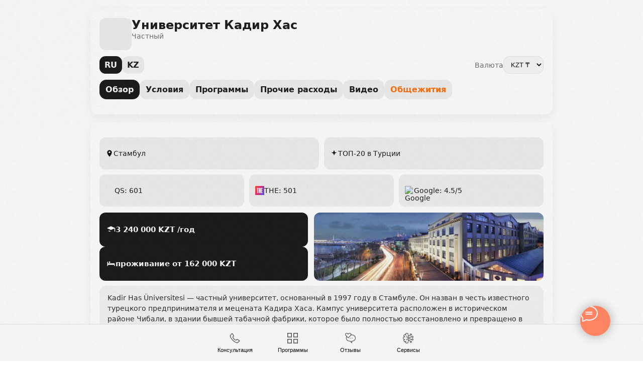

--- FILE ---
content_type: text/html; charset=UTF-8
request_url: https://bilimstation.kz/istanbul-kadir-has-university
body_size: 19304
content:
<!DOCTYPE html> <html lang="ru"> <head> <meta charset="utf-8" /> <meta http-equiv="Content-Type" content="text/html; charset=utf-8" /> <meta name="viewport" content="width=device-width, initial-scale=1.0" /> <meta name="yandex-verification" content="7df0e9bf6413e37b" /> <!--metatextblock--> <title>Университет Кадир Хас Стамбул - Образование в Турции</title> <meta name="description" content="Бесплатное обучение. 100% грант. Зачисление без ЕНТ и вступительных экзаменов. Полное сопровождение" /> <meta name="keywords" content="kadir has university istanbul стамбул турция образование кадир хас кадыр хаас частный университет" /> <meta property="og:url" content="https://bilimstation.kz/istanbul-kadir-has-university" /> <meta property="og:title" content="Университет Кадир Хас Стамбул - Образование в Турции" /> <meta property="og:description" content="Бесплатное обучение. 100% грант. Зачисление без ЕНТ и вступительных экзаменов. Полное сопровождение" /> <meta property="og:type" content="website" /> <meta property="og:image" content="https://static.tildacdn.pro/tild3530-3062-4331-b738-353063626239/Frame_311.png" /> <link rel="canonical" href="https://bilimstation.kz/istanbul-kadir-has-university"> <!--/metatextblock--> <meta name="format-detection" content="telephone=no" /> <meta http-equiv="x-dns-prefetch-control" content="on"> <link rel="dns-prefetch" href="https://ws.tildacdn.com"> <link rel="dns-prefetch" href="https://static.tildacdn.pro"> <link rel="icon" type="image/png" sizes="32x32" href="https://static.tildacdn.pro/tild3563-3661-4134-a661-376334363064/photo.png" media="(prefers-color-scheme: light)"/> <link rel="icon" type="image/png" sizes="32x32" href="https://static.tildacdn.pro/tild3939-3363-4463-a633-653933643432/2.png" media="(prefers-color-scheme: dark)"/> <link rel="icon" type="image/svg+xml" sizes="any" href="https://static.tildacdn.pro/tild3037-3738-4536-b366-373730376537/favicon.svg"> <link rel="apple-touch-icon" type="image/png" href="https://static.tildacdn.pro/tild3234-6138-4336-a264-633763386237/_-2.png"> <link rel="icon" type="image/png" sizes="192x192" href="https://static.tildacdn.pro/tild3234-6138-4336-a264-633763386237/_-2.png"> <!-- Assets --> <script src="https://neo.tildacdn.com/js/tilda-fallback-1.0.min.js" async charset="utf-8"></script> <link rel="stylesheet" href="https://static.tildacdn.pro/css/tilda-grid-3.0.min.css" type="text/css" media="all" onerror="this.loaderr='y';"/> <link rel="stylesheet" href="https://static.tildacdn.pro/ws/project3733551/tilda-blocks-page42911067.min.css?t=1763833636" type="text/css" media="all" onerror="this.loaderr='y';" /> <link rel="stylesheet" href="https://static.tildacdn.pro/css/tilda-forms-1.0.min.css" type="text/css" media="all" onerror="this.loaderr='y';" /> <link rel="stylesheet" href="https://static.tildacdn.pro/css/fonts-tildasans.css" type="text/css" media="all" onerror="this.loaderr='y';" /> <script nomodule src="https://static.tildacdn.pro/js/tilda-polyfill-1.0.min.js" charset="utf-8"></script> <script type="text/javascript">function t_onReady(func) {if(document.readyState!='loading') {func();} else {document.addEventListener('DOMContentLoaded',func);}}
function t_onFuncLoad(funcName,okFunc,time) {if(typeof window[funcName]==='function') {okFunc();} else {setTimeout(function() {t_onFuncLoad(funcName,okFunc,time);},(time||100));}}window.tildaApiServiceRootDomain="tildacdn.kz";</script> <script src="https://static.tildacdn.pro/js/jquery-1.10.2.min.js" charset="utf-8" onerror="this.loaderr='y';"></script> <script src="https://static.tildacdn.pro/js/tilda-scripts-3.0.min.js" charset="utf-8" defer onerror="this.loaderr='y';"></script> <script src="https://static.tildacdn.pro/ws/project3733551/tilda-blocks-page42911067.min.js?t=1763833636" charset="utf-8" async onerror="this.loaderr='y';"></script> <script src="https://static.tildacdn.pro/js/tilda-lazyload-1.0.min.js" charset="utf-8" async onerror="this.loaderr='y';"></script> <script src="https://static.tildacdn.pro/js/tilda-forms-1.0.min.js" charset="utf-8" async onerror="this.loaderr='y';"></script> <script src="https://static.tildacdn.pro/js/tilda-menu-1.0.min.js" charset="utf-8" async onerror="this.loaderr='y';"></script> <script src="https://static.tildacdn.pro/js/tilda-skiplink-1.0.min.js" charset="utf-8" async onerror="this.loaderr='y';"></script> <script src="https://static.tildacdn.pro/js/tilda-events-1.0.min.js" charset="utf-8" async onerror="this.loaderr='y';"></script> <!-- nominify begin --><meta name="facebook-domain-verification" content="hwg9fghs28x367sv01m3dkdkvcqoul" /> <!-- Meta Pixel Code --> <script>
!function(f,b,e,v,n,t,s)
{if(f.fbq)return;n=f.fbq=function(){n.callMethod?
n.callMethod.apply(n,arguments):n.queue.push(arguments)};
if(!f._fbq)f._fbq=n;n.push=n;n.loaded=!0;n.version='2.0';
n.queue=[];t=b.createElement(e);t.async=!0;
t.src=v;s=b.getElementsByTagName(e)[0];
s.parentNode.insertBefore(t,s)}(window, document,'script',
'https://connect.facebook.net/en_US/fbevents.js');
fbq('init', '544833618151052');
fbq('track', 'PageView');
</script> <noscript><img height="1" width="1" style="display:none"
src="https://www.facebook.com/tr?id=544833618151052&ev=PageView&noscript=1"
/></noscript> <!-- End Meta Pixel Code --><!-- nominify end --><script type="text/javascript">window.dataLayer=window.dataLayer||[];</script> <!-- Google Tag Manager --> <script type="text/javascript">(function(w,d,s,l,i){w[l]=w[l]||[];w[l].push({'gtm.start':new Date().getTime(),event:'gtm.js'});var f=d.getElementsByTagName(s)[0],j=d.createElement(s),dl=l!='dataLayer'?'&l='+l:'';j.async=true;j.src='https://www.googletagmanager.com/gtm.js?id='+i+dl;f.parentNode.insertBefore(j,f);})(window,document,'script','dataLayer','G-1WZDLZZ61T');</script> <!-- End Google Tag Manager --> <script type="text/javascript">(function() {if((/bot|google|yandex|baidu|bing|msn|duckduckbot|teoma|slurp|crawler|spider|robot|crawling|facebook/i.test(navigator.userAgent))===false&&typeof(sessionStorage)!='undefined'&&sessionStorage.getItem('visited')!=='y'&&document.visibilityState){var style=document.createElement('style');style.type='text/css';style.innerHTML='@media screen and (min-width: 980px) {.t-records {opacity: 0;}.t-records_animated {-webkit-transition: opacity ease-in-out .2s;-moz-transition: opacity ease-in-out .2s;-o-transition: opacity ease-in-out .2s;transition: opacity ease-in-out .2s;}.t-records.t-records_visible {opacity: 1;}}';document.getElementsByTagName('head')[0].appendChild(style);function t_setvisRecs(){var alr=document.querySelectorAll('.t-records');Array.prototype.forEach.call(alr,function(el) {el.classList.add("t-records_animated");});setTimeout(function() {Array.prototype.forEach.call(alr,function(el) {el.classList.add("t-records_visible");});sessionStorage.setItem("visited","y");},400);}
document.addEventListener('DOMContentLoaded',t_setvisRecs);}})();</script></head> <body class="t-body" style="margin:0;"> <!--allrecords--> <div id="allrecords" class="t-records" data-hook="blocks-collection-content-node" data-tilda-project-id="3733551" data-tilda-page-id="42911067" data-tilda-page-alias="istanbul-kadir-has-university" data-tilda-formskey="5d3c8f8f522bfea9ebc369fcfa76bd32" data-tilda-stat-scroll="yes" data-tilda-lazy="yes" data-tilda-project-lang="RU" data-tilda-root-zone="pro" data-tilda-project-headcode="yes" data-tilda-ts="y" data-tilda-project-country="KZ"> <div id="rec1300196101" class="r t-rec" style=" " data-animationappear="off" data-record-type="131"> <!-- T123 --> <div class="t123"> <div class="t-container_100 "> <div class="t-width t-width_100 "> <!-- nominify begin --> <!-- === BilimStation · University Single · Full + Loading Overlay === --> <style>
  :root{
    --text:#111;--muted:#666;--chip:#EFEFEF;--bg:#fff;--blk:#0F0F10;--orange:#FF6A00;
    --skel:#f1f3f5;--skel-anim:#e9ecef;
  }
  .uni-wrap{max-width:920px;margin:0 auto;padding:18px;font-family:system-ui,-apple-system,Segoe UI,Roboto,Arial,sans-serif;color:var(--text)}
  .card{background:var(--bg);border-radius:16px;box-shadow:0 6px 18px rgba(0,0,0,.06);padding:18px;margin-bottom:16px}

  /* header + spacing fix */
  .uni-top{display:flex;gap:14px;align-items:flex-start;margin-bottom:10px}
  .uni-logo{width:64px;height:64px;border-radius:12px;background:#eee;overflow:hidden;display:flex;align-items:center;justify-content:center}
  .uni-logo img{width:100%;height:100%;object-fit:cover}
  .uni-title{flex:1;display:flex;flex-direction:column;gap:6px;min-width:0}
  .uni-title h1{margin:0;font-size:24px;line-height:1.18;word-break:break-word}
  .uni-sub{font-size:14px;color:var(--muted);white-space:normal;margin:0}

  .uni-controls{display:flex;gap:10px;align-items:center;justify-content:space-between;margin:12px 0}
  .langs{display:flex;gap:6px;flex-wrap:wrap}
  .lang{padding:8px 10px;border-radius:12px;background:var(--chip);font-weight:700;cursor:pointer}
  .lang.active{background:var(--blk);color:#fff}
  .fx{display:flex;align-items:center;gap:6px}
  .fx select{padding:8px 10px;border-radius:12px;border:1px solid #e5e5e5;background:#F8F8F8}

  .tabs{display:flex;gap:8px;flex-wrap:wrap;margin:8px 0 12px}
  .tab{border-radius:14px;padding:10px 12px;background:var(--chip);font-weight:700;cursor:pointer;white-space:nowrap}
  .tab.active{background:var(--blk);color:#fff}
  .panel{display:none}.panel.active{display:block}

  /* OVERVIEW */
  .tags{display:grid;grid-template-columns:repeat(auto-fit,minmax(200px,1fr));gap:10px;margin:12px 0 10px}
  .chip{display:flex;align-items:center;gap:10px;background:var(--chip);border-radius:12px;padding:10px 12px;font-size:14px;min-height:44px}
  .chip svg{width:16px;height:16px;flex:0 0 16px}

  .ratings{display:grid;grid-template-columns:repeat(auto-fit,minmax(220px,1fr));gap:10px;margin:0 0 12px 0}
  .rate-chip{display:flex;align-items:center;gap:10px;background:var(--chip);border-radius:12px;padding:10px 12px;font-size:14px;min-height:44px}
  .rate-chip .ico{width:18px;height:18px;object-fit:contain;flex:0 0 18px;display:inline-block}

  .mid{display:grid;grid-template-columns:1fr 1.1fr;gap:12px;align-items:stretch;margin-top:8px}
  .prices{display:flex;flex-direction:column;gap:10px}
  .price{display:flex;align-items:center;gap:10px;background:var(--blk);color:#fff;border-radius:12px;padding:12px 14px;font-weight:700;font-size:15px;min-height:44px}
  .price svg{width:18px;height:18px;flex:0 0 18px;fill:#fff}
  .photo{width:100%;height:100%;object-fit:cover;border-radius:12px;background:#ddd;display:block}
  .desc{background:#F3F3F4;border-radius:14px;padding:14px 16px;font-size:14px;line-height:1.55;color:#222;margin-top:10px}

  /* REQUIREMENTS + DOCS */
  .req h3{margin:0 0 12px;font-size:22px;line-height:1.2}
  .req-table{display:grid;gap:8px}
  .req-row{display:flex;justify-content:space-between;gap:12px;background:#F7F7F8;border-radius:12px;padding:10px 12px}
  .req-label{color:#444}
  .req-value{font-weight:800}
  .req-pills{display:flex;flex-wrap:wrap;gap:8px;margin:6px 0 10px}
  .pill{background:#0F0F10;color:#fff;border-radius:18px;padding:8px 12px;font-weight:700;font-size:13px}

  .docs{margin-top:14px}
  .docs h4{margin:0 0 10px;font-size:18px}
  .doc-list{display:grid;gap:8px}
  .doc-item{display:flex;align-items:center;gap:10px;background:#F7F7F8;border-radius:12px;padding:10px 12px}
  .doc-item svg{width:16px;height:16px;flex:0 0 16px}

  /* PROGRAMS */
  .prog{display:grid;gap:12px}
  .prog-card{background:#fff;border-radius:14px;box-shadow:0 6px 18px rgba(0,0,0,.06);padding:14px}
  .prog-title{font-weight:800;margin:0 0 4px}
  .prog-meta{font-size:13px;color:#555}

  /* EXPENSES */
  #p-expenses .card h3{margin:0 0 12px}
  .exp-list{display:grid;gap:10px;margin-top:2px}
  .exp-row{display:flex;justify-content:space-between;gap:12px;background:#F7F7F8;border-radius:12px;padding:10px 12px}
  .exp-name{font-weight:600}
  .exp-note{font-size:12px;color:#666;margin-top:8px}

  /* VIDEOS */
  #p-videos .card h3{margin:0 0 12px}
  .videos{display:grid;grid-template-columns:repeat(auto-fit,minmax(260px,1fr));gap:12px;margin-top:2px}
  .vid{position:relative;border-radius:12px;overflow:hidden;background:#ddd;aspect-ratio:16/9;border:1px solid #eee}
  .vid img{width:100%;height:100%;object-fit:cover;display:block}
  .vid a{position:absolute;inset:0}
  .vid-title{font-size:13px;margin-top:6px;color:#333}

  /* active external links */
  a.btn, a.tab[target="_blank"]{color:var(--orange) !important;text-decoration:none}

  /* LOADING OVERLAY + SKELETONS */
  .loading-overlay{
    position:fixed;inset:0;display:flex;align-items:center;justify-content:center;
    background:rgba(255,255,255,.9);backdrop-filter:saturate(1.2) blur(2px);z-index:9999
  }
  .spinner{
    width:46px;height:46px;border-radius:50%;
    border:4px solid var(--chip);border-top-color:var(--orange);
    animation:spin 1s linear infinite;margin-bottom:14px
  }
  .loading-box{display:flex;flex-direction:column;align-items:center;gap:8px;color:#444;font-weight:600}
  @keyframes spin{to{transform:rotate(360deg)}}

  .skeleton{background:linear-gradient(90deg,var(--skel) 25%,var(--skel-anim) 37%,var(--skel) 63%);background-size:400% 100%;animation:shimmer 1.2s infinite}
  @keyframes shimmer{0%{background-position:100% 0}100%{background-position:-100% 0}}
  .skel-line{height:14px;border-radius:6px}
  .skel-photo{height:210px;border-radius:12px}

  @media (max-width:700px){.mid{grid-template-columns:1fr}}
</style> <!-- LOADING OVERLAY --> <div id="uni-loading" class="loading-overlay" aria-live="polite"> <div class="loading-box"> <div class="spinner"></div> <div>Загрузка данных…</div> </div> </div> <section class="uni-wrap" id="uni-root" data-uni="kadirhas" style="visibility:hidden"> <div class="card"> <div class="uni-top"> <div class="uni-logo" id="uni-logo"></div> <div class="uni-title"> <h1 id="uni-name" class="skeleton skel-line" style="width:60%"> </h1> <div class="uni-sub" id="uni-sub" class="skeleton skel-line" style="width:40%"> </div> </div> </div> <div class="uni-controls"> <div class="langs" role="group" aria-label="Language"> <div class="lang" data-lang="ru">RU</div> <div class="lang" data-lang="kk">KZ</div> </div> <div class="fx"> <label class="uni-sub" id="lbl-curr" style="margin:0">Валюта</label> <select id="fx-curr"> <option value="KZT">KZT ₸</option> <option value="TRY">TRY ₺</option> <option value="USD">USD $</option> <option value="EUR">EUR €</option> </select> </div> </div> <div class="tabs"> <div class="tab active" data-tab="overview" data-i18n="tab_overview">Обзор</div> <div class="tab" data-tab="requirements" data-i18n="tab_requirements">Условия</div> <div class="tab" data-tab="programs" data-i18n="tab_programs">Программы</div> <div class="tab" data-tab="expenses" data-i18n="tab_expenses">Прочие расходы</div> <div class="tab" data-tab="videos" data-i18n="tab_videos">Видео</div> <a class="tab" id="tab-dorms" href="https://bilimstation.kz/dormitory" target="_blank" rel="noopener" data-i18n="tab_dorms">Общежития</a> </div> </div> <!-- OVERVIEW --> <div class="panel active" id="p-overview"> <div class="card"> <div class="tags"> <div class="chip"> <svg viewBox="0 0 24 24" aria-hidden="true"><path d="M12 2a7 7 0 0 0-7 7c0 5.25 7 13 7 13s7-7.75 7-13a7 7 0 0 0-7-7Zm0 9.5A2.5 2.5 0 1 1 12 6a2.5 2.5 0 0 1 0 5Z"/></svg> <span id="chip-city">—</span> </div> <div class="chip"> <svg viewBox="0 0 24 24" aria-hidden="true"><path d="M12 2 9.8 8.2 4 10l5.8 1.8L12 18l2.2-6.2L20 10l-5.8-1.8L12 2Z"/></svg> <span id="chip-type">—</span> </div> </div> <div class="ratings"> <div class="rate-chip" id="rate-qs"><img class="ico" id="ico-qs" alt="QS"><span>QS: —</span></div> <div class="rate-chip" id="rate-the"><img class="ico" id="ico-the" alt="THE"><span>THE: —</span></div> <div class="rate-chip" id="rate-g"><img class="ico" id="ico-g" alt="Google"><span>Google: —</span></div> </div> <div class="mid"> <div class="prices"> <div class="price"> <svg viewBox="0 0 24 24" aria-hidden="true"><path d="M12 3 1 8l11 5 9-4.09V17h2V8L12 3Zm0 14L6 14v3л6 3 6-3v-3л-6 3Z"/></svg> <span id="price-tuition">—</span> </div> <div class="price"> <svg viewBox="0 0 24 24" aria-hidden="true"><path d="M2 7h2v4h16a2 2 0 0 1 2 2v5h-2v-3H4v3H2V7Zm6 3a2 2 0 1 1 0-4 2 2 0 0 1 0 4Z"/></svg> <span id="price-housing">—</span> </div> </div> <img class="photo skeleton skel-photo" id="uni-photo" alt=""> </div> <div class="desc" id="uni-about">—</div> </div> </div> <!-- REQUIREMENTS + DOCS --> <div class="panel" id="p-requirements"> <div class="card req"> <h3 id="req-title" data-i18n="req_title">Условия приёма</h3> <div class="req-pills" id="req-pills" style="display:none"></div> <div class="req-table" id="req-table"></div> <div class="docs"> <h4 data-i18n="docs_title">Документы для поступления</h4> <div class="doc-list" id="doc-list"></div> </div> </div> </div> <!-- PROGRAMS --> <div class="panel" id="p-programs"> <div class="card"> <h3 id="prog-title" style="margin:0 0 12px" data-i18n="tab_programs">Программы</h3> <div class="prog" id="prog-list"></div> <div class="uni-sub" id="prog-empty" style="display:none" data-i18n="no_programs">Пока нет данных</div> </div> </div> <!-- EXPENSES --> <div class="panel" id="p-expenses"> <div class="card"> <h3 data-i18n="tab_expenses">Прочие расходы</h3> <div class="exp-list" id="exp-list"></div> <div class="exp-note" id="exp-note"></div> </div> </div> <!-- VIDEOS --> <div class="panel" id="p-videos"> <div class="card"> <h3 data-i18n="tab_videos">Видео</h3> <div class="videos" id="vid-list"></div> <div class="uni-sub" id="vid-empty" style="display:none" data-i18n="no_videos">Пока нет видео</div> </div> </div> <div class="card" id="error" style="display:none">Не удалось загрузить данные</div> </section> <script>
(function(){
  /* ===== ICONS (можешь заменить на свои) ===== */
  const ICONS = {
    QS:    'https://qshesummits.com/wp-content/uploads/2021/11/logo.png',
    THE:   'https://pbs.twimg.com/profile_images/1656989361399820288/q6cqezBO_400x400.png',
    GOOGLE:'https://upload.wikimedia.org/wikipedia/commons/thumb/c/c1/Google_%22G%22_logo.svg/768px-Google_%22G%22_logo.svg.png'
  };

  // === CONFIG (замени при необходимости) ===
  const CSV_URL_RATES    = `https://docs.google.com/spreadsheets/d/1jThws3Wczqs2WQTE80WiggJwLFHHYWwkf_lQ5DmwsLo/gviz/tq?tqx=out:csv&gid=1788009265`;
  const CSV_URL_UNIS     = `https://docs.google.com/spreadsheets/d/1jThws3Wczqs2WQTE80WiggJwLFHHYWwkf_lQ5DmwsLo/gviz/tq?tqx=out:csv&gid=0`;
  const CSV_URL_PROGS    = `https://docs.google.com/spreadsheets/d/1blwYNsWtR9OT7NGFb8rvmOfg3XkzHnDKlLtlma4evZk/gviz/tq?tqx=out:csv&gid=1345416573`;
  const CSV_URL_DOCS     = `https://docs.google.com/spreadsheets/d/1blwYNsWtR9OT7NGFb8rvmOfg3XkzHnDKlLtlma4evZk/gviz/tq?tqx=out:csv&gid=1111111111`;
  const CSV_URL_EXPENSES = `https://docs.google.com/spreadsheets/d/1blwYNsWtR9OT7NGFb8rvmOfg3XkzHnDKlLtlma4evZk/gviz/tq?tqx=out:csv&gid=2222222222`;
  const CSV_URL_VIDEOS   = `https://docs.google.com/spreadsheets/d/1jThws3Wczqs2WQTE80WiggJwLFHHYWwkf_lQ5DmwsLo/gviz/tq?tqx=out:csv&gid=0`;

  // defaults from localStorage
  const DEFAULT_LANG = localStorage.getItem('uni_lang') || 'ru';
  const DEFAULT_CURR = localStorage.getItem('uni_curr') || 'KZT';

  const I18N = {
    ru: {
      currency:'Валюта', tab_overview:'Обзор', tab_requirements:'Условия', tab_programs:'Программы', tab_expenses:'Прочие расходы', tab_videos:'Видео', tab_dorms:'Общежития',
      year:'/год', housing_from:'проживание от', housing_na:'проживание: —',
      no_programs:'Пока нет данных', no_videos:'Пока нет видео',
      req_title:'Условия приёма',
      req_gpa:'Мин. средний балл (GPA)', req_ent:'Мин. ЕНТ', req_sat:'Мин. SAT', req_tryos:'Мин. TR-YÖS', req_toefl:'TOEFL (мин.)', req_ielts:'IELTS (мин.)',
      pill_no_exams:'Без экзаменов', pill_no_lang:'Без знания языков',
      docs_title:'Документы для поступления',
      doc_passport:'Загранпаспорт',
      doc_school:'Табель 11 класса / Аттестат 11 класса или диплом колледжа',
      doc_photo:'Фото 5×6',
      exp_default_note:'Суммы ориентировочные.',
      rank_qs:'QS', rank_the:'THE', rank_g:'Google',
      years:(n)=>{ n=Number(n)||0; const a=n%100; if(a>=11&&a<=14) return `${n} лет`; const b=n%10; if(b===1) return `${n} год`; if(b>=2&&b<=4) return `${n} года`; return `${n} лет`; }
    },
    kk: {
      currency:'Валюта', tab_overview:'Шолу', tab_requirements:'Қабылдау шарттары', tab_programs:'Бағдарламалар', tab_expenses:'Басқа шығындар', tab_videos:'Видео', tab_dorms:'Жатақханалар',
      year:'/жылына', housing_from:'Жатақхана', housing_na:'Жатақхана: —',
      no_programs:'Мәлімет жоқ', no_videos:'Әзірге бейне жоқ',
      req_title:'Қабылдау шарттары',
      req_gpa:'Мин. орташа балл (GPA)', req_ent:'Мин. ҰБТ', req_sat:'Мин. SAT', req_tryos:'Мин. TR-YÖS', req_toefl:'TOEFL (мин.)', req_ielts:'IELTS (мин.)',
      pill_no_exams:'Емтихансыз', pill_no_lang:'Тіл білу қажет емес',
      docs_title:'Құжаттар тізімі',
      doc_passport:'Шетелдік паспорт',
      doc_school:'11-сынып табелі / Аттестат немесе колледж дипломы',
      doc_photo:'Фото 5×6',
      exp_default_note:'Орташа бағалар.',
      rank_qs:'QS', rank_the:'THE', rank_g:'Google',
      years:(n)=>`${Number(n)||0} жыл`
    }
  };

  const STATE = { lang:DEFAULT_LANG, curr:DEFAULT_CURR, rates:{KZT:1}, uni:null, programs:[], docs:[], expenses:[], videos:[] };
  const root = document.getElementById('uni-root');
  const overlay = document.getElementById('uni-loading');
  const $ = sel => root.querySelector(sel);
  const t = (k)=> (I18N[STATE.lang] && I18N[STATE.lang][k]) || k;
  const cacheBusted = u => u + (u.includes('?')?'&':'?') + 't=' + Date.now();

  // utils
  function parseCSV(text){
    const rows=[]; let row=[], cell='', q=false;
    for(let i=0;i<text.length;i++){
      const c=text[i], n=text[i+1];
      if(c==='"'){ if(q&&n==='"'){cell+='"'; i++;} else {q=!q;} }
      else if(c===','&&!q){ row.push(cell); cell=''; }
      else if((c==='\n'||c==='\r')&&!q){ if(cell!==''||row.length){ row.push(cell); rows.push(row); row=[]; cell=''; } }
      else { cell+=c; }
    }
    if(cell!==''||row.length){ row.push(cell); rows.push(row); }
    return rows;
  }
  async function loadCSV(url){ const r=await fetch(cacheBusted(url),{cache:'no-store'}); if(!r.ok) throw new Error('HTTP '+r.status); return parseCSV(await r.text()); }
  const colIndex = (h,n)=> h.map(x=>String(x||'').trim().toLowerCase()).indexOf(String(n).toLowerCase());
  function getUniSlug(){ const attr=root.getAttribute('data-uni'); const q=new URLSearchParams(location.search).get('uni'); return (q||attr||'').trim(); }
  function toList(val){ return String(val||'').split(/[,;]\s*/).filter(Boolean).map(s=>s.trim()); }
  function matchSlugList(cell, target){ const list = toList(cell).map(x=>x.toLowerCase()); return list.includes(String(target||'').toLowerCase()); }
  function readRates(rows){
    const h=rows[0].map(x=>String(x||'').trim()); const ic=colIndex(h,'currency_code'), ir=colIndex(h,'rate_to_kzt');
    const map={KZT:1};
    rows.slice(1).forEach(r=>{ const c=(r[ic]||'').trim().toUpperCase(); const v=Number(String(r[ir]||'').replace(',','.')); if(c && v>0) map[c]=v; });
    return map;
  }
  function convert(amount, src, dst){
    const a=Number(String(amount||0).replace(/[^\d.]/g,'')); if(!a) return 0;
    const s=STATE.rates[src?.toUpperCase()] ?? 1; const d=STATE.rates[dst?.toUpperCase()] ?? 1;
    return (a*s)/d;
  }
  function money(val,curr){
    try{ return new Intl.NumberFormat('ru-RU',{style:'currency',currency:curr,maximumFractionDigits:0}).format(val||0); }
    catch(_){ return Math.round(val||0).toLocaleString('ru-RU')+' '+curr; }
  }
function ytThumb(url){
  try{
    const u=new URL(url);
    // https://youtu.be/VIDEO_ID
    if(u.hostname.includes('youtu.be')){
      return `https://i.ytimg.com/vi/${u.pathname.slice(1)}/hqdefault.jpg`;
    }
    // https://www.youtube.com/watch?v=VIDEO_ID
    if(u.searchParams.get('v')){
      return `https://i.ytimg.com/vi/${u.searchParams.get('v')}/hqdefault.jpg`;
    }
    // https://www.youtube.com/shorts/VIDEO_ID
    if(u.pathname.startsWith('/shorts/')){
      return `https://i.ytimg.com/vi/${u.pathname.split('/')[2]}/hqdefault.jpg`;
    }
  }catch(e){}
  return '';
}

  // render
  function renderOverview(){
    const u=STATE.uni; if(!u) return;
    $('#uni-logo').innerHTML = u.logo_url ? `<img src="${u.logo_url}" alt="">` : (u.country_code||'');
    $('#uni-name').classList.remove('skeleton','skel-line');
    $('#uni-sub').classList.remove('skeleton','skel-line');

    $('#uni-name').textContent = STATE.lang==='kk' ? (u.uni_name_kk||u.uni_name_ru||'—') : (u.uni_name_ru||u.uni_name_kk||'—');
    $('#uni-sub').textContent = u.uni_type || '';
    $('#chip-city').textContent = u.city || '';
    $('#chip-type').textContent = u.rating_text || '';

    // rating chips (QS/THE/Google)
    if(ICONS.QS) $('#ico-qs').src = ICONS.QS;
    if(ICONS.THE) $('#ico-the').src = ICONS.THE;
    if(ICONS.GOOGLE) $('#ico-g').src = ICONS.GOOGLE;
    $('#rate-qs span').textContent  = `${t('rank_qs')}: ${u.rank_qs || '—'}`;
    $('#rate-the span').textContent = `${t('rank_the')}: ${u.rank_the || '—'}`;
    $('#rate-g span').textContent   = `${t('rank_g')}: ${u.rank_google || '—'}`;

    if(u.photo_url){ $('#uni-photo').classList.remove('skeleton','skel-photo'); $('#uni-photo').src=u.photo_url; $('#uni-photo').alt=$('#uni-name').textContent; }

    const baseCur=(u.tuition_currency || (u.country_code==='TR'?'TRY':'USD')).toUpperCase();
    const tuition = u.tuition_min ? `${money(convert(u.tuition_min, baseCur, STATE.curr), STATE.curr)} ${t('year')}` : '—';
    const housing = u.housing_min ? `${t('housing_from')} ${money(convert(u.housing_min, baseCur, STATE.curr), STATE.curr)}` : t('housing_na');
    $('#price-tuition').textContent = tuition; $('#price-housing').textContent = housing;

    $('#uni-about').innerHTML = STATE.lang==='kk' ? (u.about_kk||u.about_ru||'') : (u.about_ru||u.about_kk||'');
  }

  function renderRequirements(){
    $('#req-title').textContent=t('req_title');
    const u=STATE.uni||{};
    const rows=[];
    if(u.gpa_min)   rows.push([t('req_gpa'),   u.gpa_min]);
    if(u.ent_min)   rows.push([t('req_ent'),   u.ent_min]);
    if(u.sat_min)   rows.push([t('req_sat'),   u.sat_min]);
    if(u.tryos_min) rows.push([t('req_tryos'), u.tryos_min]);
    if(u.toefl_min) rows.push([t('req_toefl'), u.toefl_min]);
    if(u.ielts_min) rows.push([t('req_ielts'), u.ielts_min]);

    const pills=[];
    if(String(u.no_exams||'').toLowerCase()==='yes')    pills.push(t('pill_no_exams'));
    if(String(u.no_language||'').toLowerCase()==='yes') pills.push(t('pill_no_lang'));

    const pillsBox = $('#req-pills');
    if(pills.length){ pillsBox.innerHTML = pills.map(p=>`<span class="pill">${p}</span>`).join(''); pillsBox.style.display='flex'; }
    else{ pillsBox.style.display='none'; pillsBox.innerHTML=''; }

    const host = $('#req-table');
    host.innerHTML = rows.length
      ? rows.map(([label,val])=>`<div class="req-row"><div class="req-label">${label}</div><div class="req-value">${val}</div></div>`).join('')
      : '<div class="uni-sub">—</div>';

    // Документы
    const defaults = [
      {ru:I18N.ru.doc_passport, kk:I18N.kk.doc_passport},
      {ru:I18N.ru.doc_school,   kk:I18N.kk.doc_school},
      {ru:I18N.ru.doc_photo,    kk:I18N.kk.doc_photo}
    ];
    const docs = (STATE.docs && STATE.docs.length) ? STATE.docs : defaults;
    const icon = `<svg viewBox="0 0 24 24"><path d="M6 2h9l5 5v15a2 2 0 0 1-2 2H6a2 2 0 0 1-2-2V4a2 2 0 0 1 2-2Zm8 1v5h5"/></svg>`;
    $('#doc-list').innerHTML = docs.map(d=>`<div class="doc-item">${icon}<div>${STATE.lang==='kk'?(d.kk||d.ru):d.ru}</div></div>`).join('');
  }

  function programItem(p){
    const name = STATE.lang==='kk' ? (p.specialty_kk||p.specialty||'') : (p.specialty||p.specialty_kk||'');
    const srcCur = (p.currency || (STATE.uni && STATE.uni.country_code==='TR' ? 'TRY' : 'USD')).toUpperCase();
    const price  = p.cost ? `${money(convert(p.cost, srcCur, STATE.curr), STATE.curr)} ${t('year')}` : '';
    const years  = p.duration_years ? (I18N[STATE.lang].years(Number(p.duration_years))) : '';
    const meta = [p.degree, p.lang, years].filter(Boolean).join(' · ');
    return `
      <div class="prog-card"> <div class="prog-title">${name}</div> <div class="prog-meta">${meta}</div> <div class="prog-meta">${price}</div> </div>
    `;
  }
  function renderPrograms(){
    const el=$('#prog-list');
    if(!STATE.programs.length){ el.innerHTML=''; $('#prog-empty').style.display='block'; return; }
    $('#prog-empty').style.display='none';
    el.innerHTML = STATE.programs.map(programItem).join('');
  }

  function renderExpenses(){
    const host = $('#exp-list');
    const def = [
      {ru:'Перелёт', kk:'Ұшу', amount:100000, currency:'KZT'},
      {ru:'Перевод и оформление документов', kk:'Құжаттарды аудару және рәсімдеу', amount:30000, currency:'KZT'},
      {ru:'Сим-карта', kk:'Сим-карта', amount:15000, currency:'KZT'},
      {ru:'Налог на ВНЖ', kk:'ЫҚО салығы', amount:10000, currency:'KZT'},
      {ru:'Мед.страховка (частная)', kk:'Мед.сақтандыру (жеке)', amount:30000, currency:'KZT'},
      {ru:'Мед.страховка (гос.)', kk:'Мемл. мед.сақтандыру', amount:250000, currency:'KZT'}
    ];
    const items = (STATE.expenses && STATE.expenses.length) ? STATE.expenses : def;
    host.innerHTML = items.map(x=>{
      const val = money(convert(x.amount, x.currency||'KZT', STATE.curr), STATE.curr);
      return `<div class="exp-row"><div class="exp-name">${STATE.lang==='kk'?(x.kk||x.ru):x.ru}</div><div class="exp-val">${val}</div></div>`;
    }).join('');
    $('#exp-note').textContent = I18N[STATE.lang].exp_default_note;
  }

  function renderVideos(){
    const list = STATE.videos||[];
    const host = $('#vid-list');
    if(!list.length){ host.innerHTML=''; $('#vid-empty').style.display='block'; return; }
    $('#vid-empty').style.display='none';
    host.innerHTML = list.map(v=>{
      const title = STATE.lang==='kk'?(v.title_kk||v.title_ru||'Video'): (v.title_ru||v.title_kk||'Видео');
      const thumb = ytThumb(v.url);
      const img = thumb ? `<img src="${thumb}" alt="">` : `<div style="width:100%;height:100%;background:#ccc"></div>`;
      return `<div><div class="vid">${img}<a href="${v.url}" target="_blank" rel="noopener"></a></div><div class="vid-title">${title}</div></div>`;
    }).join('');
  }

  function rerenderAll(){
    // i18n captions
    root.querySelectorAll('[data-i18n]').forEach(el=>{
      const key = el.getAttribute('data-i18n');
      const val = I18N[STATE.lang] && I18N[STATE.lang][key];
      if(typeof val === 'string') el.textContent = val;
    });
    $('#lbl-curr').textContent = I18N[STATE.lang].currency;
    renderOverview(); renderRequirements(); renderPrograms(); renderExpenses(); renderVideos();
  }

  function showApp(){
    // показать контент и скрыть лоадер
    root.style.visibility = 'visible';
    overlay.style.display = 'none';
  }

  // init
  (async function init(){
    try{
      // активировать текущие RU/KZ + валюту
      root.querySelectorAll('.lang').forEach(b=>{ if(b.getAttribute('data-lang')===STATE.lang) b.classList.add('active'); });
      $('#fx-curr').value = STATE.curr;

      // вкладки
      root.querySelectorAll('.tab[data-tab]').forEach(tab=>{
        tab.addEventListener('click', ()=>{
          root.querySelectorAll('.tab').forEach(x=>x.classList.remove('active'));
          tab.classList.add('active');
          const dest=tab.getAttribute('data-tab');
          root.querySelectorAll('.panel').forEach(p=>p.classList.remove('active'));
          $('#p-'+dest).classList.add('active');
        });
      });

      // язык
      root.querySelectorAll('.lang').forEach(btn=>{
        btn.addEventListener('click', ()=>{
          root.querySelectorAll('.lang').forEach(x=>x.classList.remove('active'));
          btn.classList.add('active');
          STATE.lang = (btn.getAttribute('data-lang')==='kk') ? 'kk' : 'ru';
          localStorage.setItem('uni_lang', STATE.lang);
          rerenderAll();
        });
      });

      // валюта
      $('#fx-curr').addEventListener('change', ()=>{
        STATE.curr=$('#fx-curr').value||'KZT';
        localStorage.setItem('uni_curr', STATE.curr);
        rerenderAll();
      });

      // подгрузка (параллельно)
      const [rRows, uRows, pRows] = await Promise.all([
        loadCSV(CSV_URL_RATES).catch(()=>null),
        loadCSV(CSV_URL_UNIS),
        loadCSV(CSV_URL_PROGS)
      ]);
      if(rRows) STATE.rates = readRates(rRows);

      const uniSlug = getUniSlug();
      const uh = uRows[0].map(h=>String(h||'').trim());
      const U = n => colIndex(uh,n);
      const idxU = {
        slug:U('uni_slug'), name_ru:U('uni_name_ru'), name_kk:U('uni_name_kk'),
        cc:U('country_code'), city:U('city'), type:U('uni_type'), ranktext:U('rating_text'),
        logo:U('logo_url'), photo:U('photo_url'), about_ru:U('about_ru'), about_kk:U('about_kk'),
        tmin:U('tuition_min'), hmin:U('housing_min'), tcur:U('tuition_currency'),
        gpa:U('gpa_min'), ent:U('ent_min'), sat:U('sat_min'), tryos:U('tryos_min'), toefl:U('toefl_min'), ielts:U('ielts_min'),
        no_exams:U('no_exams'), no_language:U('no_language'),
        rank_qs:U('rank_qs'), rank_the:U('rank_the'), rank_google:U('rank_google')
      };
      const unis = uRows.slice(1).map(r=>({
        uni_slug:(r[idxU.slug]||'').trim(),
        uni_name_ru:(r[idxU.name_ru]||'').trim(),
        uni_name_kk:(r[idxU.name_kk]||'').trim(),
        country_code:(r[idxU.cc]||'').trim(),
        city:(r[idxU.city]||'').trim(),
        uni_type:(r[idxU.type]||'').trim(),
        rating_text:(r[idxU.ranktext]||'').trim(),
        logo_url:(r[idxU.logo]||'').trim(),
        photo_url:(r[idxU.photo]||'').trim(),
        about_ru:(r[idxU.about_ru]||'').trim(),
        about_kk:(r[idxU.about_kk]||'').trim(),
        tuition_min:(r[idxU.tmin]||'').trim(),
        housing_min:(r[idxU.hmin]||'').trim(),
        tuition_currency:(r[idxU.tcur]||'').trim(),
        gpa_min:(r[idxU.gpa]||'').trim(),
        ent_min:(r[idxU.ent]||'').trim(),
        sat_min:(r[idxU.sat]||'').trim(),
        tryos_min:(r[idxU.tryos]||'').trim(),
        toefl_min:(r[idxU.toefl]||'').trim(),
        ielts_min:(r[idxU.ielts]||'').trim(),
        no_exams:(idxU.no_exams>-1?(r[idxU.no_exams]||'').trim():''),
        no_language:(idxU.no_language>-1?(r[idxU.no_language]||'').trim():''),
        rank_qs:(idxU.rank_qs>-1?(r[idxU.rank_qs]||'').trim():'' ),
        rank_the:(idxU.rank_the>-1?(r[idxU.rank_the]||'').trim():'' ),
        rank_google:(idxU.rank_google>-1?(r[idxU.rank_google]||'').trim():'' )
      }));
      STATE.uni = (uniSlug ? unis.find(u=>u && matchSlugList(u.uni_slug, uniSlug)) : null) || unis[0] || null;

      const ph = pRows[0].map(h=>String(h||'').trim());
      const P = n => colIndex(ph,n);
      const idxP = { slug:P('uni_slug'), sp_ru:P('specialty'), sp_kk:P('specialty_kk'),
        lang:P('lang'), cost:P('cost'), cur:P('currency'), degree:P('degree'), years:P('duration_years') };
      STATE.programs = pRows.slice(1).map(r=>({
        uni_slug:(r[idxP.slug]||'').trim(),
        specialty:(r[idxP.sp_ru]||'').trim(),
        specialty_kk:(idxP.sp_kk>-1?(r[idxP.sp_kk]||'').trim():''),
        lang:(r[idxP.lang]||'').trim(),
        cost:(r[idxP.cost]||'').trim(),
        currency:(r[idxP.cur]||'').trim(),
        degree:(idxP.degree>-1?(r[idxP.degree]||'').trim():''),
        duration_years:(idxP.years>-1?(r[idxP.years]||'').trim():'')
      })).filter(p=> !STATE.uni || matchSlugList(p.uni_slug, STATE.uni.uni_slug));

      // дополнительные таблицы — можно грузить параллельно, но они опциональные
      const optLoads = await Promise.allSettled([
        loadCSV(CSV_URL_DOCS),
        loadCSV(CSV_URL_EXPENSES),
        loadCSV(CSV_URL_VIDEOS)
      ]);

      // docs
      if(optLoads[0].status==='fulfilled'){
        const dRows = optLoads[0].value;
        const dh = dRows[0].map(h=>String(h||'').trim());
        const D = n => colIndex(dh,n);
        const idxD = { slug:D('uni_slug'), ru:D('doc_ru'), kk:D('doc_kk') };
        const docs = dRows.slice(1).map(r=>({
          slug:(r[idxD.slug]||'').trim(),
          ru:(r[idxD.ru]||'').trim(),
          kk:(idxD.kk>-1?(r[idxD.kk]||'').trim():'')
        })).filter(d=> matchSlugList(d.slug, STATE.uni.uni_slug));
        STATE.docs = docs;
      }

      // expenses
      if(optLoads[1].status==='fulfilled'){
        const eRows = optLoads[1].value;
        const eh = eRows[0].map(h=>String(h||'').trim());
        const E = n => colIndex(eh,n);
        const idxE = { slug:E('uni_slug'), ru:E('name_ru'), kk:E('name_kk'), amount:E('amount'), cur:E('currency'), note_ru:E('note_ru'), note_kk:E('note_kk') };
        const exps = eRows.slice(1).map(r=>({
          slug:(r[idxE.slug]||'').trim(),
          ru:(r[idxE.ru]||'').trim(),
          kk:(idxE.kk>-1?(r[idxE.kk]||'').trim():''),
          amount:Number(String(r[idxE.amount]||'').replace(/[^\d.]/g,''))||0,
          currency:(r[idxE.cur]||'KZT').trim().toUpperCase(),
          note_ru:(idxE.note_ru>-1?(r[idxE.note_ru]||'').trim():''),
          note_kk:(idxE.note_kk>-1?(r[idxE.note_kk]||'').trim():'')
        })).filter(e=> matchSlugList(e.slug, STATE.uni.uni_slug));
        STATE.expenses = exps;
        // если есть индивидуальная приписка — покажем поверх дефолта
        const note = STATE.lang==='kk'
          ? (exps.length && exps[0].note_kk) || I18N.kk.exp_default_note
          : (exps.length && exps[0].note_ru) || I18N.ru.exp_default_note;
        document.getElementById('exp-note').textContent = note;
      }

      // videos
      if(optLoads[2].status==='fulfilled'){
        const vRows = optLoads[2].value;
        const vh = vRows[0].map(h=>String(h||'').trim());
        const V = n => colIndex(vh,n);
        const idxV = { slug:V('uni_slug'), title_ru:V('title_ru'), title_kk:V('title_kk'), url:V('url') };
        const vids = vRows.slice(1).map(r=>({
          slug:(r[idxV.slug]||'').trim(),
          title_ru:(r[idxV.title_ru]||'').trim(),
          title_kk:(idxV.title_kk>-1?(r[idxV.title_kk]||'').trim():''),
          url:(r[idxV.url]||'').trim()
        })).filter(v=> matchSlugList(v.slug, STATE.uni.uni_slug) && v.url);
        STATE.videos = vids;
      }

      // handlers — перевод и валюта уже навешаны выше

      rerenderAll();
      showApp(); // убрать лоадер и показать данные
    }catch(e){
      console.error(e);
      document.getElementById('error').style.display='block';
      showApp(); // даже при ошибке — чтобы пользователь видел сообщение
    }
  })();
})();
</script> <!-- === /Full + Loading Overlay === --> <!-- nominify end --> </div> </div> </div> </div> <!--footer--> <footer id="t-footer" class="t-records" data-hook="blocks-collection-content-node" data-tilda-project-id="3733551" data-tilda-page-id="75021716" data-tilda-page-alias="footer" data-tilda-formskey="5d3c8f8f522bfea9ebc369fcfa76bd32" data-tilda-stat-scroll="yes" data-tilda-lazy="yes" data-tilda-project-lang="RU" data-tilda-root-zone="pro" data-tilda-project-headcode="yes" data-tilda-ts="y" data-tilda-project-country="KZ"> <div id="rec1259675651" class="r t-rec t-rec_pt_15 t-rec_pb_15 t-rec_pb-res-480_30" style="padding-top:15px;padding-bottom:15px;background-color:#ffffff; " data-animationappear="off" data-record-type="696" data-bg-color="#ffffff"> <!-- t696 --> <div class="t696"> <div class="t-container"> <div class="t-width t-width_8 t696__mainblock"> <div class="t696__mainwrapper"> <div class="t696__content" style=" border-width: 7px; border-color: #000000;"> <div class="t696__text-wrapper t-align_center"> <div class="t696__title t-title t-title_xs t-margin_auto" field="title"><div style="font-size: 20px;" data-customstyle="yes"><span style="font-size: 20px;">Оставьте заявку на бесплатную консультацию</span></div></div> <div class="t696__descr t-descr t-descr_xl t-margin_auto" field="descr"><div style="font-size:16px;" data-customstyle="yes"><span style="font-size: 16px;">Менеджер свяжется с вами и подробно ответит на все ваши вопросы</span></div></div> </div> <div> <form
id="form1259675651" name='form1259675651' role="form" action='' method='POST' data-formactiontype="2" data-inputbox=".t-input-group" 
class="t-form js-form-proccess t-form_inputs-total_2 t-form_bbonly" data-success-callback="t696_onSuccess"> <input type="hidden" name="formservices[]" value="25f9324567d3bdf35a09d6fcddd2de28" class="js-formaction-services"> <input type="hidden" name="formservices[]" value="8083f295084f243071545070dfe9f202" class="js-formaction-services"> <!-- @classes t-title t-text t-btn --> <div class="js-successbox t-form__successbox t-text t-text_md"
aria-live="polite"
style="display:none;" data-success-message="Успешно! Менеджер BilimStation свяжется и проконсультирует Вас"></div> <div
class="t-form__inputsbox
t-form__inputsbox_vertical-form t-form__inputsbox_inrow "> <div
class=" t-input-group t-input-group_nm " data-input-lid="3112366902960" data-field-type="nm" data-field-name="Name"> <div class="t-input-block "> <input
type="text"
autocomplete="name"
name="Name"
id="input_3112366902960"
class="t-input js-tilda-rule t-input_bbonly"
value=""
placeholder="Ваше имя" data-tilda-req="1" aria-required="true" data-tilda-rule="name"
aria-describedby="error_3112366902960"
style="color:#000000;border:1px solid #d6d6d6;"> </div> <div class="t-input-error" aria-live="polite" id="error_3112366902960"></div> </div> <div
class=" t-input-group t-input-group_ph " data-input-lid="3112366902961" data-field-type="ph" data-field-name="Phone"> <div class="t-input-block "> <input
type="tel"
autocomplete="tel"
name="Phone"
id="input_3112366902961"
class="t-input js-tilda-rule js-tilda-mask t-input_bbonly"
value=""
placeholder="Номер WhatsApp +7 (708) 389 72 79" data-tilda-rule="phone"
pattern="[0-9]*" data-tilda-mask="+7 (999) 999-99-99" aria-describedby="error_3112366902961"
style="color:#000000;border:1px solid #d6d6d6;"> <input
type="hidden"
name="tildaspec-mask-Phone"
id="input_3112366902961"
value="+7 (999) 999-99-99"
aria-describedby="error_3112366902961"> </div> <div class="t-input-error" aria-live="polite" id="error_3112366902961"></div> </div> <div class="t-form__errorbox-middle"> <!--noindex--> <div
class="js-errorbox-all t-form__errorbox-wrapper"
style="display:none;" data-nosnippet
tabindex="-1"
aria-label="Ошибки при заполнении формы"> <ul
role="list"
class="t-form__errorbox-text t-text t-text_md"> <li class="t-form__errorbox-item js-rule-error js-rule-error-all"></li> <li class="t-form__errorbox-item js-rule-error js-rule-error-req"></li> <li class="t-form__errorbox-item js-rule-error js-rule-error-email"></li> <li class="t-form__errorbox-item js-rule-error js-rule-error-name"></li> <li class="t-form__errorbox-item js-rule-error js-rule-error-phone"></li> <li class="t-form__errorbox-item js-rule-error js-rule-error-minlength"></li> <li class="t-form__errorbox-item js-rule-error js-rule-error-string"></li> </ul> </div> <!--/noindex--> </div> <div class="t-form__submit"> <button
class="t-submit t-btnflex t-btnflex_type_submit t-btnflex_md"
type="submit"> <span class="t-btnflex__text">Бесплатная консультация</span> <style>#rec1259675651 .t-btnflex.t-btnflex_type_submit {color:#ffffff;background-color:#000000;border-style:none !important;border-radius:30px;box-shadow:none !important;transition-duration:0.2s;transition-property:background-color,color,border-color,box-shadow,opacity,transform,gap;transition-timing-function:ease-in-out;}</style> </button> </div> </div> <div class="t-form__errorbox-bottom"> <!--noindex--> <div
class="js-errorbox-all t-form__errorbox-wrapper"
style="display:none;" data-nosnippet
tabindex="-1"
aria-label="Ошибки при заполнении формы"> <ul
role="list"
class="t-form__errorbox-text t-text t-text_md"> <li class="t-form__errorbox-item js-rule-error js-rule-error-all"></li> <li class="t-form__errorbox-item js-rule-error js-rule-error-req"></li> <li class="t-form__errorbox-item js-rule-error js-rule-error-email"></li> <li class="t-form__errorbox-item js-rule-error js-rule-error-name"></li> <li class="t-form__errorbox-item js-rule-error js-rule-error-phone"></li> <li class="t-form__errorbox-item js-rule-error js-rule-error-minlength"></li> <li class="t-form__errorbox-item js-rule-error js-rule-error-string"></li> </ul> </div> <!--/noindex--> </div> </form> <style>#rec1259675651 input::-webkit-input-placeholder {color:#000000;opacity:0.5;}#rec1259675651 input::-moz-placeholder{color:#000000;opacity:0.5;}#rec1259675651 input:-moz-placeholder {color:#000000;opacity:0.5;}#rec1259675651 input:-ms-input-placeholder{color:#000000;opacity:0.5;}#rec1259675651 textarea::-webkit-input-placeholder {color:#000000;opacity:0.5;}#rec1259675651 textarea::-moz-placeholder{color:#000000;opacity:0.5;}#rec1259675651 textarea:-moz-placeholder {color:#000000;opacity:0.5;}#rec1259675651 textarea:-ms-input-placeholder{color:#000000;opacity:0.5;}</style> </div> <div class="t696__form-bottom-text t-text t-text_xs t-align_center" field="text">Все данные защищены</div> </div> </div> </div> </div> </div> <style> #rec1259675651 .t696__title{font-size:14px;}</style> <style>#rec1259675651 .t696__content {box-shadow:0px 0px 29px rgba(0,0,0,0.3);}</style> <style> #rec1259675651 .t696__content{border-radius:20px;}</style> </div> <div id="rec1259674451" class="r t-rec" style=" " data-animationappear="off" data-record-type="898"> <div
class="t898 t898_pos_right-mobile"> <div class="t898__btn"
style=""> <input type="checkbox" class="t898__btn_input" id="t898__btn_input_1259674451" /> <label for="t898__btn_input_1259674451" class="t898__btn_label" style="background:#ff8562;"> <svg role="presentation" class="t898__icon t898__icon-write" width="35" height="32" viewBox="0 0 35 32" xmlns="http://www.w3.org/2000/svg"> <path d="M11.2667 12.6981H23.3667M11.2667 16.4717H23.3667M4.8104 23.5777C2.4311 21.1909 1 18.1215 1 14.7736C1 7.16679 8.38723 1 17.5 1C26.6128 1 34 7.16679 34 14.7736C34 22.3804 26.6128 28.5472 17.5 28.5472C15.6278 28.5472 13.8286 28.2868 12.1511 27.8072L12 27.7925L5.03333 31V23.8219L4.8104 23.5777Z" stroke="#ffffff" stroke-width="2" stroke-miterlimit="10" stroke-linecap="round" stroke-linejoin="round" fill="none" /> </svg> <svg role="presentation" xmlns="http://www.w3.org/2000/svg" width="16" height="16" class="t898__icon t898__icon-close" viewBox="0 0 23 23"> <g fillRule="evenodd"> <path d="M10.314 -3.686H12.314V26.314H10.314z" transform="rotate(-45 11.314 11.314)" /> <path d="M10.314 -3.686H12.314V26.314H10.314z" transform="rotate(45 11.314 11.314)" /> </g> </svg> </label> <!-- new soclinks --> <a href="https://wa.me/77064105356" class="t898__icon t898__icon-whatsapp_wrapper t898__icon_link" target="_blank" rel="nofollow noopener noreferrer"><span class="t898__btn-text t-name t-name_xs">WhatsApp</span><div class="t898__svg__wrapper"><div class="t898__svg__bg"></div><svg role="presentation" width="50" height="50" fill="none" xmlns="http://www.w3.org/2000/svg"><path d="M25 50a25 25 0 100-50 25 25 0 000 50z" fill="#fff" /><path d="M26.1 12a12.1 12.1 0 00-10.25 18.53l.29.46-1.22 4.46 4.57-1.2.45.27a12.1 12.1 0 106.16-22.51V12zm6.79 17.22c-.3.85-1.72 1.62-2.41 1.72-.62.1-1.4.14-2.25-.14-.7-.22-1.37-.47-2.03-.77-3.59-1.57-5.93-5.24-6.1-5.48-.19-.24-1.47-1.97-1.47-3.76 0-1.79.93-2.67 1.25-3.03.33-.37.72-.46.96-.46.23 0 .47 0 .68.02.22 0 .52-.09.8.62l1.1 2.7c.1.18.16.4.04.64s-.18.39-.36.6c-.18.21-.38.47-.54.64-.18.18-.36.38-.15.74.2.36.92 1.55 1.98 2.52 1.37 1.23 2.52 1.62 2.88 1.8.35.18.56.15.77-.1.2-.23.9-1.05 1.13-1.42.24-.36.48-.3.8-.18.33.12 2.09 1 2.44 1.18.36.19.6.28.69.43.09.15.09.88-.21 1.73z" fill="#27D061" /><path d="M25 0a25 25 0 100 50 25 25 0 000-50zm1.03 38.37c-2.42 0-4.8-.6-6.9-1.76l-7.67 2 2.05-7.45a14.3 14.3 0 01-1.93-7.2c0-7.92 6.49-14.38 14.45-14.38a14.4 14.4 0 110 28.79z" fill="#27D061" /></svg></div></a> <a href="https://t.me/BilimStationBot" class="t898__icon t898__icon-telegram_wrapper t898__icon_link" target="_blank" rel="nofollow noopener noreferrer"><span class="t898__btn-text t-name t-name_xs">Telegram</span><div class="t898__svg__wrapper"><div class="t898__svg__bg"></div><svg class="t-sociallinks__svg" role="presentation" width=50px height=50px viewBox="0 0 100 100" fill="none"
xmlns="http://www.w3.org/2000/svg"> <path fill-rule="evenodd" clip-rule="evenodd"
d="M50 100c27.614 0 50-22.386 50-50S77.614 0 50 0 0 22.386 0 50s22.386 50 50 50Zm21.977-68.056c.386-4.38-4.24-2.576-4.24-2.576-3.415 1.414-6.937 2.85-10.497 4.302-11.04 4.503-22.444 9.155-32.159 13.734-5.268 1.932-2.184 3.864-2.184 3.864l8.351 2.577c3.855 1.16 5.91-.129 5.91-.129l17.988-12.238c6.424-4.38 4.882-.773 3.34.773l-13.49 12.882c-2.056 1.804-1.028 3.35-.129 4.123 2.55 2.249 8.82 6.364 11.557 8.16.712.467 1.185.778 1.292.858.642.515 4.111 2.834 6.424 2.319 2.313-.516 2.57-3.479 2.57-3.479l3.083-20.226c.462-3.511.993-6.886 1.417-9.582.4-2.546.705-4.485.767-5.362Z"
fill="#1d98dc" /> </svg></div></a> <a href="https://www.instagram.com/bilim.station/" class="t898__icon t898__icon-website_wrapper t898__icon_link" target="_blank" rel="nofollow noopener noreferrer"><span class="t898__btn-text t-name t-name_xs">Insagram</span><div class="t898__svg__wrapper"><div class="t898__svg__bg"></div><img src=https://static.tildacdn.pro/tild6333-3963-4230-a364-643264346466/Instagram_icon.png alt="website icon" class="t-sociallinks__customimg" style="width:50px; height:50px; vertical-align: baseline; object-fit: contain; object-position: center;"></div></a> <!-- /new soclinks --> </div> </div> <style>@media screen and (max-width:960px){#rec1259674451 .t898 .t898__btn{bottom:100px !important;right:30px !important;left:initial !important;}#rec1259674451 .t898__btn-text::after{border-left-color:;border-right-color:transparent;}}</style> <script type="text/javascript">t_onReady(function() {t_onFuncLoad('t898_init',function() {t898_init('1259674451');});});</script> </div> <div id="rec1259674671" class="r t-rec t-rec_pt_15 t-rec_pb_60" style="padding-top:15px;padding-bottom:60px;background-color:#ffffff; " data-record-type="463" data-bg-color="#ffffff"> <!-- T463 --> <div class="t463" id="t-footer_1259674671"> <div class="t463__maincontainer " style="height: 45px;"> <div class="t463__content" style=""> <div class="t463__colwrapper"> <div class="t463__col"> <a class="t463__link" href="/"> <img class="t463__logo t463__img t-img"
src="https://thb.tildacdn.pro/tild6232-3730-4362-a561-353662626330/-/empty/noroot.png" data-original="https://static.tildacdn.pro/tild6232-3730-4362-a561-353662626330/noroot.png"
imgfield="img"
alt=""> </a> </div> <div class="t463__col t463__col_center t-align_center"> <div class="t463__typo t463__copyright t-name t-name_xs" field="text">Все права защищены <strong>©</strong><br />mail@bilimstation.kz</div> </div> <div class="t463__col t-align_right"> <div class="t-sociallinks"> <ul role="list" class="t-sociallinks__wrapper" aria-label="Social media links"> <!-- new soclinks --><li class="t-sociallinks__item t-sociallinks__item_instagram"><a href="https://instagram.com/bilim.station?igshid=MzRlODBiNWFlZA==" target="_blank" rel="nofollow" aria-label="instagram" style="width: 30px; height: 30px;"><svg class="t-sociallinks__svg" role="presentation" width=30px height=30px viewBox="0 0 100 100" fill="none" xmlns="http://www.w3.org/2000/svg"> <path fill-rule="evenodd" clip-rule="evenodd" d="M50 100C77.6142 100 100 77.6142 100 50C100 22.3858 77.6142 0 50 0C22.3858 0 0 22.3858 0 50C0 77.6142 22.3858 100 50 100ZM25 39.3918C25 31.4558 31.4566 25 39.3918 25H60.6082C68.5442 25 75 31.4566 75 39.3918V60.8028C75 68.738 68.5442 75.1946 60.6082 75.1946H39.3918C31.4558 75.1946 25 68.738 25 60.8028V39.3918ZM36.9883 50.0054C36.9883 42.8847 42.8438 37.0922 50.0397 37.0922C57.2356 37.0922 63.0911 42.8847 63.0911 50.0054C63.0911 57.1252 57.2356 62.9177 50.0397 62.9177C42.843 62.9177 36.9883 57.1252 36.9883 50.0054ZM41.7422 50.0054C41.7422 54.5033 45.4641 58.1638 50.0397 58.1638C54.6153 58.1638 58.3372 54.5041 58.3372 50.0054C58.3372 45.5066 54.6145 41.8469 50.0397 41.8469C45.4641 41.8469 41.7422 45.5066 41.7422 50.0054ZM63.3248 39.6355C65.0208 39.6355 66.3956 38.2606 66.3956 36.5646C66.3956 34.8687 65.0208 33.4938 63.3248 33.4938C61.6288 33.4938 60.2539 34.8687 60.2539 36.5646C60.2539 38.2606 61.6288 39.6355 63.3248 39.6355Z" fill="#ffffff"/> </svg></a></li>&nbsp;<li class="t-sociallinks__item t-sociallinks__item_youtube"><a href="https://youtube.com/@Daurenbey?si=fSoVQsfmoUMaVPDe" target="_blank" rel="nofollow" aria-label="youtube" style="width: 30px; height: 30px;"><svg class="t-sociallinks__svg" role="presentation" width=30px height=30px viewBox="0 0 100 100" fill="none" xmlns="http://www.w3.org/2000/svg"> <path fill-rule="evenodd" clip-rule="evenodd" d="M50 100c27.614 0 50-22.386 50-50S77.614 0 50 0 0 22.386 0 50s22.386 50 50 50Zm17.9-67.374c3.838.346 6 2.695 6.474 6.438.332 2.612.626 6.352.626 10.375 0 7.064-.626 11.148-.626 11.148-.588 3.728-2.39 5.752-6.18 6.18-4.235.48-13.76.7-17.992.7-4.38 0-13.237-.184-17.66-.552-3.8-.317-6.394-2.44-6.916-6.218-.38-2.752-.626-6.022-.626-11.222 0-5.788.209-8.238.7-10.853.699-3.732 2.48-5.54 6.548-5.96C36.516 32.221 40.55 32 49.577 32c4.413 0 13.927.228 18.322.626Zm-23.216 9.761v14.374L58.37 49.5l-13.686-7.114Z" fill="#ffffff"/> </svg></a></li>&nbsp;<li class="t-sociallinks__item t-sociallinks__item_tiktok"><a href="https://www.tiktok.com/@bilim.station?_t=8grx5oOEnyg&amp;_r=1" target="_blank" rel="nofollow" aria-label="tiktok" style="width: 30px; height: 30px;"><svg class="t-sociallinks__svg" role="presentation" width=30px height=30px viewBox="0 0 100 100" fill="none" xmlns="http://www.w3.org/2000/svg"> <path fill-rule="evenodd" clip-rule="evenodd" d="M50 100c27.614 0 50-22.386 50-50S77.614 0 50 0 0 22.386 0 50s22.386 50 50 50Zm5.495-74.986c-1.555.002-3.113.004-4.676.028l.001.002c-.04 5.37-.038 10.742-.035 16.12.001 3.007.003 6.015-.004 9.026-.006 1.01-.005 2.019-.004 3.027.002 2.712.005 5.421-.144 8.138-.022.754-.4 1.417-.767 2.06l-.088.154c-1.212 1.977-3.442 3.327-5.769 3.352-3.51.31-6.797-2.563-7.292-5.982-.004-.167-.01-.336-.016-.505-.034-.964-.069-1.948.298-2.846.522-1.482 1.524-2.791 2.843-3.646 1.806-1.255 4.222-1.442 6.29-.773 0-1.318.022-2.636.044-3.953.03-1.767.06-3.534.036-5.303-4.525-.846-9.358.585-12.808 3.59-3.044 2.58-5.005 6.372-5.38 10.336a34.879 34.879 0 0 0 .025 3.1c.431 4.876 3.392 9.418 7.6 11.9 2.54 1.496 5.516 2.309 8.496 2.139 4.858-.082 9.588-2.686 12.313-6.682 1.694-2.4 2.655-5.299 2.818-8.211.042-4.001.04-8.01.036-12.023 0-2.068-.002-4.138.003-6.208 1.082.708 2.189 1.4 3.376 1.938 2.727 1.293 5.746 1.919 8.75 2.017v-8.39c-3.206-.357-6.501-1.415-8.83-3.726-2.335-2.255-3.482-5.504-3.646-8.693-1.156.01-2.312.012-3.47.014Z" fill="#ffffff"/> </svg></a></li><!-- /new soclinks --> </ul> </div> </div> </div> </div> </div> </div> <style> #rec1259674671 .t463__link{font-size:20px;color:#ffffff;font-weight:600;}#rec1259674671 .t463__logo{font-size:20px;color:#ffffff;font-weight:600;}#rec1259674671 .t463__copyright{color:#000000;}</style> </div> <div id="rec1259675121" class="r t-rec" style=" " data-animationappear="off" data-record-type="975"> <!-- T975 --> <div class="t975 " style="background-color: rgba(255,255,255,1); " data-bgcolor-hex="#ffffff" data-bgcolor-rgba="rgba(255,255,255,1)" data-navmarker="nav1259675121marker" data-bgopacity="1" data-menu="yes"> <nav class="t975__wrapper"> <ul role="list" class="t975__inner-wrapper t-menu__list"> <li class="t975__list-item"> <a class="t975__menu-link"
href="/"> <div class="t975__menu-item"> <div class="t975__icon-wrapper"> <img class="t975__menu-icon"
src="https://static.tildacdn.pro/tild3562-3265-4633-a238-663539393265/phone-call.png"
imgfield="li_img__9812412118760"
alt=""> </div> <div class="t975__menu-text" style="margin-top: 2px;" field="li_title__9812412118760">Консультация</div> </div> </a> </li> <li class="t975__list-item"> <a class="t975__menu-link"
href="/unilist"> <div class="t975__menu-item"> <div class="t975__icon-wrapper"> <img class="t975__menu-icon"
src="https://static.tildacdn.pro/tild6461-3666-4163-b466-313866663235/2.svg"
imgfield="li_img__9812412118761"
alt=""> </div> <div class="t975__menu-text" style="margin-top: 2px;" field="li_title__9812412118761">Программы</div> </div> </a> </li> <li class="t975__list-item"> <a class="t975__menu-link"
href="/reviews"> <div class="t975__menu-item"> <div class="t975__icon-wrapper"> <img class="t975__menu-icon"
src="https://static.tildacdn.pro/tild3965-3635-4866-b362-306134653866/favourite.png"
imgfield="li_img__9812412118762"
alt=""> </div> <div class="t975__menu-text" style="margin-top: 2px;" field="li_title__9812412118762">Отзывы</div> </div> </a> </li> <li class="t975__list-item"> <a class="t975__menu-link"
href="/services"> <div class="t975__menu-item"> <div class="t975__icon-wrapper"> <img class="t975__menu-icon"
src="https://static.tildacdn.pro/tild3762-3431-4934-a463-643233656262/artificial-intellige.png"
imgfield="li_img__9812412118763"
alt=""> </div> <div class="t975__menu-text" style="margin-top: 2px;" field="li_title__9812412118763">Сервисы</div> </div> </a> </li> </ul> </nav> </div> <script>t_onReady(function() {t_onFuncLoad('t975_init',function() {t975_init('1259675121');});});t_onFuncLoad('t_menu__interactFromKeyboard',function() {t_menu__interactFromKeyboard('1259675121');});</script> <style>#rec1259675121 .t975{border-color:#E2E2E2;}@media screen and (min-width:640px){#rec1259675121 .t975__menu-text{margin-top:7px !important;}}</style> <style>#rec1259675121 .t975__wrapper::before{background-image:linear-gradient(to left,rgba(255,255,255,0) 0%,rgba(255,255,255,1) 100%);}#rec1259675121 .t975__wrapper::after{background-image:linear-gradient(to right,rgba(255,255,255,0) 0%,rgba(255,255,255,1) 100%);}</style> <style>@media screen and (max-width:480px){#rec1259675121 .t975__list-item{min-width:calc(100% / 4);}}</style> <style>#rec1259675121 .t-menu__link-item{}@supports (overflow:-webkit-marquee) and (justify-content:inherit){#rec1259675121 .t-menu__link-item,#rec1259675121 .t-menu__link-item.t-active{opacity:1 !important;}}</style> </div> <div id="rec1259673951" class="r t-rec" style=" " data-animationappear="off" data-record-type="131"> <!-- T123 --> <div class="t123"> <div class="t-container_100 "> <div class="t-width t-width_100 "> <!-- nominify begin --> <!-- Code by Fedya [front-test.tilda.ws] --> <style>:root{--app-height:100%}.page__noise{position:fixed;display:flex;top:0;left:0;right:0;bottom:0;width:100%;height:100%;height:var(--app-height);background-image:url(https://static.tildacdn.pro/tild3830-3138-4531-a133-346265356461/Mask_groups.jpg);background-size:50px;opacity:0;transition:opacity 0.3s ease;pointer-events:none;z-index:9999}.page__noise--visible{opacity:0.1; mix-blend-mode: normal;}class-1{position:relative;z-index:10000}</style><script>document.addEventListener('DOMContentLoaded',(evt)=>{document.body.insertAdjacentHTML('beforeend','<div class="page__noise"></div>');window.setInterval(fuzz,100);function fuzz(){document.querySelector('.page__noise').style.backgroundPosition=`${Math.floor(Math.random()*100)}% ${Math.floor(Math.random()*100)}%`}});window.addEventListener('load',(e)=>{document.querySelector('.page__noise').classList.add('page__noise--visible')});function appHeight(){const dc=document.documentElement;dc.style.setProperty('--app-height',`${window.innerHeight}px`)}appHeight();window.addEventListener('resize',appHeight)</script> <!-- nominify end --> </div> </div> </div> </div> </footer> <!--/footer--> </div> <!--/allrecords--> <!-- Stat --> <script type="text/javascript">if(!window.mainTracker) {window.mainTracker='tilda';}
window.tildastatscroll='yes';setTimeout(function(){(function(d,w,k,o,g) {var n=d.getElementsByTagName(o)[0],s=d.createElement(o),f=function(){n.parentNode.insertBefore(s,n);};s.type="text/javascript";s.async=true;s.key=k;s.id="tildastatscript";s.src=g;if(w.opera=="[object Opera]") {d.addEventListener("DOMContentLoaded",f,false);} else {f();}})(document,window,'bf4e7199430897718e7c19f2733a1753','script','https://static.tildacdn.pro/js/tilda-stat-1.0.min.js');},2000);</script> <!-- Google Tag Manager (noscript) --> <noscript><iframe src="https://www.googletagmanager.com/ns.html?id=G-1WZDLZZ61T" height="0" width="0" style="display:none;visibility:hidden"></iframe></noscript> <!-- End Google Tag Manager (noscript) --> </body> </html>

--- FILE ---
content_type: text/csv; charset=utf-8
request_url: https://docs.google.com/spreadsheets/d/1jThws3Wczqs2WQTE80WiggJwLFHHYWwkf_lQ5DmwsLo/gviz/tq?tqx=out:csv&gid=0&t=1769172805208
body_size: 35903
content:
"country_code","uni_slug","uni_name","teaching_lang","name_aliases","uni_name_ru","uni_name_kk","about_ru","about_kk","rank_qs","rank_the","rank_google","uni_type","city","rating_text","tuition_min","housing_min","tuition_currency","tryos_min","gpa_min","ent_min","sat_min","toefl_min","ielts_min","no_exams","no_language","guaranteed_admission","url_apply","logo_url","photo_url","url_more","title_ru ","title_kk","url"
"TR","subu","Университет Сакарья SUBÜ","TR","Sakarya University of Applied Sciences; Sakarya Uygulamalı Bilimler Üniversitesi; SUBÜ; SUBU; Sakarya Applied Sciences","Университет Сакарья SUBÜ","Сакарья Университеті SUBÜ","SUBÜ — государственный университет, основанный в 2018 году в городе Сакарья. Главная особенность — практико-ориентированное образование: студенты проходят обязательные стажировки по моделям «7+1» и «3+1», совмещая теорию с реальным опытом работы. Университет включает 6 факультетов, институт, высшую школу иностранных языков и более 10 профессиональных колледжей. Сегодня здесь обучается свыше 25 000 студентов. SUBÜ готовит специалистов в области инженерии, туризма, здравоохранения, сельского хозяйства и других прикладных наук.","SUBÜ — 2018 жылы Сакарья қаласында құрылған мемлекеттік университет. Негізгі ерекшелігі — тәжірибеге бағытталған білім беру: студенттер «7+1» және «3+1» үлгілері бойынша міндетті тәжірибеден өтіп, теорияны нақты жұмыс тәжірибесімен ұштастырады. Университет құрамында 6 факультет, институт, шетел тілдері жоғары мектебі және 10-нан астам кәсіптік колледж бар. Қазіргі таңда мұнда 25 000-нан астам студент оқиды. SUBÜ инженерия, туризм, денсаулық сақтау, ауыл шаруашылығы және басқа қолданбалы ғылымдар саласында мамандар даярлайды.","801","601","4.7/5","Государственный","Сакарья","ТОП-30","32000","10000","TRY","","","","","","","yes","yes","yes","","https://optim.tildacdn.pro/tild3464-3866-4061-b430-343836306561/-/format/webp/_-1.png.webp","https://static.tildacdn.pro/tild3037-3738-4235-a463-383531383962/resized_a8263-608d8c.jpg","https://bilimstation.kz/sakarya-applied-scines-university-subu","Обзор Университета","Университетке шолу","https://www.instagram.com/reel/C4iQzy0t8gQ/?igsh=MWVwNWN6ZHNjb2Z5dw=="
"TR","kbu","Университет Карабюк","TR","Karabük University; Karabük Üniversitesi; Karabuk Universitesi","Университет Карабюк","Карабүк Университеті","KBÜ — государственный университет, расположенный в городе Карабюк, основанный в 2007 году. Сегодня в нём обучается более 50 000 студентов, включая тысячи иностранных учащихся из более чем 80 стран, что делает его одним из самых интернациональных университетов Турции.

В составе университета более 15 факультетов, среди которых инженерия, медицина, педагогика, экономика и административные науки, исламские науки, туризм, искусство и дизайн. Также действуют институты магистратуры и докторантуры, а также профессиональные колледжи.

KBÜ отличается современным кампусом, оснащённым библиотеками, лабораториями, спортивными и культурными центрами. Университет активно сотрудничает с зарубежными вузами, участвует в программах Erasmus+ и других международных проектах.","KBÜ — 2007 жылы Карабюк қаласында құрылған мемлекеттік университет. Бүгінде мұнда 50 000-нан астам студент білім алады, олардың ішінде 80-нен астам елден келген мыңдаған шетелдік студент бар. Бұл оны Түркиядағы ең халықаралық университеттердің бірі етеді.

Университет құрамында 15-тен астам факультет бар: инженерия, медицина, педагогика, экономика және әкімшілік ғылымдар, исламтану, туризм, өнер және дизайн. Сонымен қатар магистратура мен докторантура институттары, кәсіби колледждер жұмыс істейді.

KBÜ заманауи кампусымен ерекшеленеді: кітапханалар, зертханалар, спорттық және мәдени орталықтар толық жабдықталған. Университет шетелдік оқу орындарымен белсенді әріптестік орнатып, Erasmus+ және басқа халықаралық бағдарламаларға қатысады.","601","501","4.5/5","Государственный","Карабюк","ТОП-10 в Турции","24000","10000","TRY","","","","","","","yes","yes","yes","","https://optim.tildacdn.pro/tild3266-3134-4938-a432-326532653531/-/resize/320x/-/format/webp/kbu.png.webp","https://optim.tildacdn.pro/tild6464-3863-4865-a139-376638313634/-/resize/320x/-/format/webp/kbu.jpg.webp","https://bilimstation.kz/karabuk-university-kbu","Обзор Университета","Университетке шолу","https://youtu.be/mukdDdqNDtQ"
"TR","anadolu","Университет Анадолу","TR","Anadolu University; Anadolu Üniversitesi","Университет Анадолу","Анадолу Университеті","Anadolu Üniversitesi — государственный университет, основанный в 1958 году в городе Эскишехир. Это один из крупнейших университетов Турции и мира по числу студентов: благодаря системе открытого и дистанционного образования здесь обучается более 3 миллионов человек.

Университет включает факультеты инженерии, экономики, образования, коммуникаций, искусств, авиации, здравоохранения, туризма и многие другие. В его структуре есть исследовательские институты, консерватория и многочисленные колледжи. Особое место занимает Открытый университет, предлагающий гибкие онлайн-программы для студентов по всему миру.

Anadolu University известен сильной академической базой, международными партнёрствами и инновационными подходами к обучению. Кампус в Эскишехире оборудован современными лабораториями, библиотеками, культурными центрами и спортивными сооружениями, обеспечивая студентам активную академическую и социальную жизнь.","Anadolu Üniversitesi— 1958 жылы Эскишехир қаласында құрылған мемлекеттік университет. Бұл студенттер саны бойынша Түркиядағы және әлемдегі ең ірі университеттердің бірі: ашық және қашықтан оқыту жүйесінің арқасында мұнда 3 миллионнан астам адам білім алады.

Университет құрамына инженерия, экономика, білім беру, коммуникация, өнер, авиация, денсаулық сақтау, туризм және басқа да факультеттер кіреді. Сонымен қатар ғылыми-зерттеу институттары, консерватория және көптеген колледждер жұмыс істейді. Ерекше орынды бүкіл әлем студенттеріне икемді онлайн-бағдарламалар ұсынатын Ашық университет алады.

Anadolu University мықты академиялық базасымен, халықаралық серіктестіктерімен және білім берудегі инновациялық тәсілдерімен танымал. Эскишехирдегі кампус заманауи зертханалармен, кітапханалармен, мәдени орталықтармен және спорттық нысандармен жабдықталған, студенттерге белсенді академиялық және әлеуметтік өмір ұсынады.","801","701","4.8/5","Государственный","Эскишехир","ТОП-30 в Турции","28000","10000","TRY","","","","","","","yes","yes","yes","","https://imtiyaz-cms-media.s3.me-south-1.amazonaws.com/Anadolu_University_imtiyaz_449518d815.png","https://eskisehirekspresnet.teimg.com/crop/1280x720/eskisehirekspres-net/uploads/2024/09/yok-duyurmustu-anadolu-universitesi-icin-sure-sona-erdi.png","https://bilimstation.kz/anadolu-eskisehir-university","Обзор Университета","Университетке шолу","https://www.instagram.com/reel/C505Ia6tvC5/?igsh=YWg2dmhscXBlY3d1"
"TR","dpu","Университет Кютахья Думлупынар","TR","Kütahya Dumlupınar University; Kütahya Dumlupınar Üniversitesi; Dumlupinar University; DPU","Университет Кютахья Думлупынар","Кютахья Думлупынар Университеті","DPÜ — государственный университет, основанный в 1992 году в городе Кютахья. Назван в честь битвы при Думлупынаре (1922), ставшей ключевым моментом в Войне за независимость Турции. Сегодня здесь обучается более 40 000 студентов, включая значительное количество иностранных учащихся.

Университет включает более 10 факультетов: инженерия, экономика и административные науки, педагогика, искусство и дизайн, медицина, исламские науки, спорт и туризм. Также в его структуру входят институты магистратуры и докторантуры, профессиональные колледжи и исследовательские центры.

DPÜ отличается сильной академической базой и современным кампусом, предлагая студентам возможности для научной деятельности, культурных мероприятий и международных обменов. Университет активно сотрудничает с зарубежными вузами и принимает участие в программах Erasmus+.","DPÜ — 1992 жылы Кютахья қаласында құрылған мемлекеттік университет. Атауы 1922 жылғы Түркияның тәуелсіздік соғысындағы шешуші Думлупынар шайқасының құрметіне берілген. Қазіргі таңда мұнда 40 000-нан астам студент, соның ішінде көптеген шетелдік студенттер білім алуда.

Университет құрамында 10-нан астам факультет бар: инженерия, экономика және әкімшілік ғылымдар, педагогика, өнер және дизайн, медицина, исламтану, спорт және туризм. Сондай-ақ магистратура мен докторантура институттары, кәсіби колледждер мен ғылыми-зерттеу орталықтары жұмыс істейді.

DPÜ мықты академиялық базасымен және заманауи кампусымен ерекшеленеді. Студенттерге ғылыми жұмыстармен айналысуға, мәдени іс-шараларға қатысуға және халықаралық алмасу бағдарламаларына қосылуға мүмкіндік береді. Университет шетелдік жоғары оқу орындарымен серіктестік қарым-қатынаста болып, Erasmus+ бағдарламасына белсенді қатысады.","801","601","4.7/5","Государственный","Кютахья","ТОП-30 в Турции","24000","10000","TRY","","","","","","","yes","yes","yes","","https://optim.tildacdn.pro/tild3964-3137-4164-b966-333932323533/-/resize/320x/-/format/webp/kutahya.png.webp","https://optim.tildacdn.pro/tild3730-3532-4431-b166-613730366262/-/resize/320x/-/format/webp/dpu.jpg.webp","https://bilimstation.kz/kutahya-dumlupinar-university","Обзор Университета","Университетке шолу","https://www.instagram.com/reel/Cl_okPxMcSp/?igsh=ZjI2ZHN3bmFwbXJj"
"TR","btu","Технический Университет Бурса","TR","Bursa Technical University; Bursa Teknik Üniversitesi; BTÜ; BTU","Технический Университет Бурса","Бурса Техникалық Университеті","BTÜ — государственный технический университет, основанный в 2010 году в городе Бурса. Это второй государственный вуз города после Улудаг Университета. Основная цель BTÜ — подготовка специалистов в области инженерии, архитектуры, природных и прикладных наук.

Сегодня университет включает факультеты инженерии и природных наук, архитектуры и дизайна, а также лесного хозяйства, гуманитарных и социальных наук. В BTÜ обучаются тысячи студентов, действует современный кампус с лабораториями, библиотекой, инновационными центрами и технопарком.

BTÜ активно сотрудничает с промышленностью региона, который считается одним из крупнейших промышленных центров Турции. Университет также участвует в международных программах обмена, включая Erasmus+, и развивает проекты в сфере устойчивого развития и инноваций.","BTÜ — 2010 жылы құрылған мемлекеттік техникалық университет, Бурса қаласында орналасқан. Бұл қаладағы Улудаг университетінен кейінгі екінші мемлекеттік жоғары оқу орны. BTÜ-дің басты мақсаты — инженерия, сәулет, жаратылыстану және қолданбалы ғылымдар саласында мамандар даярлау.

Қазіргі таңда университет құрамында инженерия және жаратылыстану ғылымдары, сәулет және дизайн, орман шаруашылығы, гуманитарлық және әлеуметтік ғылымдар факультеттері бар. Мыңдаған студент білім алып, заманауи зертханалар, кітапхана, инновациялық орталықтар мен технопаркі бар кампуста оқу мүмкіндігіне ие.

BTÜ Түркиядағы ең ірі өнеркәсіптік аймақтардың бірінде орналасқандықтан, жергілікті индустриямен тығыз байланыста жұмыс істейді. Сондай-ақ университет Erasmus+ сияқты халықаралық алмасу бағдарламаларына қатысып, тұрақты даму мен инновациялар саласындағы жобаларды дамытады.","701","601","4.5/5","Государственный","Бурса","ТОП-10 в Турции","27000","10000","TRY","","","","","","","yes","yes","yes","","https://optim.tildacdn.pro/tild3738-6538-4132-b631-633163313038/-/resize/320x/-/format/webp/bursa_teknik.png.webp","https://upload.wikimedia.org/wikipedia/commons/7/77/BursaTeknik%C3%9Cniversitesi_MimarSinanYerle%C5%9Fkesi.jpg","https://bilimstation.kz/bursa-teknik-university","Обзор Университета","Университетке шолу","https://www.instagram.com/reel/Cq3RibttXkY/?igsh=MTl5MGpnaWl1anJ5Zg%3D%3D"
"TR","sau","Университет Сакарья SAÜ","TR","Sakarya University; Sakarya Üniversitesi; SAÜ; SAU","Университет Сакарья SAÜ","Сакарья Университеті SAÜ","SAÜ — государственный исследовательский университет, основанный в 1992 году в районе Сердиван города Сакарья. Один из крупнейших университетов Турции с более чем 80 000 студентов, он предлагает широкий спектр программ: бакалавриат, магистратуру и PhD в области естественных, технических, гуманитарных и медицинских дисциплин, а также профессиональные программы в сфере бизнеса, права, стоматологии, сестринского дела и социальных наук. В состав университета входят 5 институтов (образовательных наук, естественных наук, здравоохранения, социальных наук, исследования Ближнего Востока), множество факультетов, консерватория, колледж и более 10 профессиональных школ . SAÜ — первое государственное высшее учебное заведение в Турции, получившее сертификаты качества ISO‑2002 и EFQM «Уровень компетенции»","SAÜ — 1992 жылы Түркиядағы Сакарья облысының Сердиван ауданында құрылған мемлекеттік зерттеу университеті. Бұл — Түркиядағы ең ірі университеттердің бірі, оқушылар саны 80 000-нан асады. Университет бакалавриат, магистратура және PhD білім бағдарламаларын, сондай-ақ іскерлік, құқық, стоматология, мейірбике ісі және әлеуметтік ғылымдар саласындағы кәсіптік бағдарламаларды ұсынады. Университет құрамына 5 институт кіреді (білім беру ғылымдары, жаратылыстану ғылымдары, денсаулық ғылымдары, әлеуметтік ғылымдар, Таяу Шығыс зерттеу институты) және факультеттер, консерватория, колледж және 10-нан астам кәсіби мектеп бар. SAÜ — Түркиядағы ISO‑2002 және EFQM «Өзектілік деңгейі» сапа сертификаттарына ие алғашқы мемлекеттік университет","801","601","4.8/5","Государственный","Сакарья","ТОП-30","28000","10000","TRY","","4","","","","","yes","yes","yes","","https://optim.tildacdn.pro/tild3563-6334-4364-a334-396330323665/-/resize/320x/-/format/webp/sau.png.webp","https://s3-esentepe.sakarya.edu.tr/sakarya/News/2018/10/b2d530c3-99f4-46c2-a6ec-0b0b4282478a","https://bilimstation.kz/sakarya-university-sau","Обзор Университета","Университетке шолу","https://www.instagram.com/reel/C4iQzy0t8gQ/?igsh=MWVwNWN6ZHNjb2Z5dw=="
"TR","alku","Университет Аланья Алааддин Кейкубат","TR","Alanya Alaaddin Keykubat University; Alanya Alaaddin Keykubat Üniversitesi; ALKÜ; ALKU","Университет Аланья Алааддин Кейкубат","Аланья Алааддин Кейкубат Университеті","ALKU — государственный университет, основанный 23 апреля 2015 года в городе Аланья, провинция Анталья. Сегодня здесь обучается более 15 000 студентов, включая бакалавров, магистрантов и докторантов.

В структуру университета входят 10 факультетов — образование, экономика и социальные науки, инженерия, туризм, здравоохранение, спорт, дизайн, стоматология и медицина. Кроме того, действуют институт, школа иностранных языков и несколько профессиональных колледжей.

ALKU активно развивает международное сотрудничество, участвует в программах академического обмена, поддерживает двойные дипломы и летние школы. Университет расположен в туристически привлекательном регионе, что открывает студентам широкие возможности для профессионального и культурного развития.","ALKU — 2015 жылы 23 сәуірде Анталия провинциясының Аланья қаласында құрылған мемлекеттік университет. Бүгінде мұнда 15 000-нан астам студент білім алады, оның ішінде бакалаврлар, магистранттар және докторанттар бар.

Университет құрамына 10 факультет кіреді: білім беру, экономика және әлеуметтік ғылымдар, инженерия, туризм, денсаулық сақтау, спорт, дизайн, стоматология және медицина. Сондай-ақ институт, шетел тілдері мектебі және бірнеше кәсіби колледждер жұмыс істейді.

ALKU халықаралық ынтымақтастықты дамытып, академиялық алмасу бағдарламаларына қатысады, қос диплом және жазғы мектеп мүмкіндіктерін ұсынады. Университеттің туристік аймақта орналасуы студенттердің кәсіби әрі мәдени тұрғыда дамуына қосымша жағдай жасайды.","1001","901","4.2/5","Государственный","Аланья","ТОП-30","350000","130000","KZT","","4","","","","","yes","yes","yes","","https://optim.tildacdn.pro/tild6662-3636-4362-a361-306562313237/-/resize/320x/-/format/webp/alku.png.webp","https://optim.tildacdn.pro/tild6537-6236-4665-b432-656135653439/-/resize/320x/-/format/webp/alku.jpg.webp","https://bilimstation.kz/alanyakk","Обзор Университета","Университетке шолу","https://youtu.be/y-mWwF5ZDiE"
"TR","fbu","Университет Фенербахче","TR+EN","Fenerbahçe University; Fenerbahçe Üniversitesi; Fenerbahce University","Университет Фенербахче","Фенербахче Университеті","FBÜ - современный частный университет в Стамбуле, основанный Фондом клуба Fenerbahçe. Университет предлагает программы бакалавриата  по инженерии, бизнесу, IT, медицине, социальным и гуманитарным наукам. Обучение ведётся на турецком и английском языках, студенты получают доступ к современной кампусной инфраструктуре, спортивным объектам и возможностям международного обмена.","FBÜ — Ыстамбұлда орналасқан заманауи жеке университет. Ол Fenerbahçe клубының қоры негізінде құрылған. Университетте бакалавриат бағдарламалары бар: инженерия, бизнес, IT, медицина, әлеуметтік және гуманитарлық ғылымдар. Оқыту түрік және ағылшын тілдерінде жүргізіледі. Студенттер заманауи кампус инфрақұрылымына, спорт нысандарына және халықаралық алмасу мүмкіндіктеріне ие.","901","801","4.5/5","Частный","Стамбул","ТОП-30","2835","300","USD","","","","","","","yes","yes","yes","","https://optim.tildacdn.pro/tild6135-6135-4435-b336-393562356261/-/resize/320x/-/format/webp/fbu.png.webp","https://optim.tildacdn.pro/tild3466-6462-4234-b030-343731633761/-/resize/320x/-/format/webp/fbu.png.webp","https://bilimstation.kz/fenerbahce-istanbul-100-scholarship","Обзор Университета","Университетке шолу","https://youtube.com/shorts/iFAsd_I5fDE?feature=share"
"TR","nisantasi","Университет Нишанташи","TR+EN","Nişantaşı University; Nişantaşı Üniversitesi; Nisantasi University","Университет Нишанташи","Нишанташи Университеті","Это частный университет в Стамбуле, известный современным подходом к образованию и широкой программой на турецком и английском языках. В университете доступны направления в медицине, инженерии, бизнесе, IT, дизайне, искусстве и социальных науках. Кампус оборудован инновационной инфраструктурой, а студенты получают возможность участвовать в международных обменах и стажировках.","Ыстамбұлда орналасқан жеке университет. Ол заманауи білім беру жүйесімен және түрік пен ағылшын тілдеріндегі кең бағдарламаларымен танымал. Университетте медицина, инженерия, бизнес, IT, дизайн, өнер және әлеуметтік ғылымдар салалары бойынша білім алуға болады. Кампуста инновациялық инфрақұрылым бар, студенттер халықаралық алмасулар мен тағылымдамаларға қатысу мүмкіндігіне ие.","901","801","4.6/5","Частный","Стамбул","ТОП-30","2950","300","USD","","","","","","","yes","yes","yes","","https://optim.tildacdn.pro/tild6631-6437-4862-a236-623439376464/-/resize/320x/-/format/webp/nisantasi.png.webp","https://tsapply.online/cdn/shop/collections/WhatsApp_Image_2022-12-01_at_3.25.46_PM_1350x635.jpg?v=1680069302","https://bilimstation.kz/nisantasi-university","Обзор Университета","Университетке шолу","https://youtube.com/shorts/NzXukBgxXVA"
"TR","duzce","Университет Дюздже","TR","Düzce University; Düzce Üniversitesi; Duzce Universitesi","Университет Дюздже","Дюздже Университеті","Düzce Üniversitesi — государственный университет, основанный в 2006 году в городе Дюздже, расположенном между Стамбулом и Анкарой. Несмотря на молодость, университет быстро развивается и входит в число динамично растущих вузов Турции. Сегодня в нём обучается более 30 000 студентов, включая иностранных учащихся.

В структуру университета входят факультеты медицины, инженерии, сельского хозяйства, лесного хозяйства, бизнеса, образования, искусств и дизайна, спорта и здравоохранения. Также действуют институты магистратуры и докторантуры, профессиональные колледжи и исследовательские центры.

DÜ известен современным кампусом, экологическими инициативами и ориентацией на прикладные исследования. Университет активно сотрудничает с местной промышленностью и международными партнёрами, участвует в программах Erasmus+, что открывает студентам возможности академической мобильности.","Düzce Üniversitesi — 2006 жылы құрылған мемлекеттік университет, Стамбул мен Анкараның ортасында орналасқан Дюздже қаласында орналасқан. Жас оқу орнына қарамастан, университет қарқынды дамып келеді және Түркиядағы ең серпінді өсіп келе жатқан жоғары оқу орындарының бірі саналады. Қазіргі таңда мұнда 30 000-нан астам студент, соның ішінде шетелдік студенттер білім алуда.

Университет құрамында медицина, инженерия, ауыл шаруашылығы, орман шаруашылығы, бизнес, білім беру, өнер және дизайн, спорт және денсаулық факультеттері бар. Сонымен қатар магистратура мен докторантура институттары, кәсіби колледждер мен ғылыми-зерттеу орталықтары жұмыс істейді.

ДЮ заманауи кампусымен, экологиялық бастамаларымен және қолданбалы зерттеулерге бағытталуымен ерекшеленеді. Университет жергілікті өнеркәсіппен және халықаралық серіктестермен белсенді ынтымақтастық орнатып, Erasmus+ бағдарламасына қатысады. Бұл студенттерге академиялық мобильділікке кең мүмкіндік береді.","901","801","4.6/5","Государственный","Дюздже","ТОП-20 в Турции","1000","150","USD","","","","","","","yes","yes","yes","","https://optim.tildacdn.pro/tild3937-6137-4532-b835-383935336535/-/resize/320x/-/format/webp/duzce.png.webp","https://optim.tildacdn.pro/tild6663-3939-4837-a135-393232626362/-/resize/320x/-/format/webp/duzce.png.webp","https://bilimstation.kz/duzce-university","Обзор Университета","Университетке шолу","https://www.instagram.com/reel/DKcHpz-sDDj/?igsh=MTBnZ2l1YnIwdDVuNQ%3D%3D"
"TR","kadirhas","Университет Кадир Хас","EN","Kadir Has University; Kadir Has Üniversitesi; KHAS","Университет Кадир Хас","Кадир Хас Университеті","Kadir Has Üniversitesi — частный университет, основанный в 1997 году в Стамбуле. Он назван в честь известного турецкого предпринимателя и мецената Кадира Хаса. Кампус университета расположен в историческом районе Чибали, в здании бывшей табачной фабрики, которое было полностью восстановлено и превращено в современный образовательный центр.

KHAS предлагает обучение на английском и турецком языках по программам бакалавриата, магистратуры и PhD. Основные факультеты: инженерия и природные науки, экономика и административные науки, коммуникации, искусство и дизайн, право и гуманитарные науки. Университет делает акцент на практико-ориентированном образовании, инновационных исследованиях и междисциплинарных проектах.

Кадир Хас Университет известен своим международным подходом: он сотрудничает с зарубежными вузами, активно участвует в программах Erasmus+ и предоставляет студентам возможности двойных дипломов. Благодаря расположению в центре Стамбула студенты получают доступ к культурной, деловой и академической среде города.","Kadir Has Üniversitesi — 1997 жылы Ыстамбұлда құрылған жекеменшік университет. Атауы түрік кәсіпкері әрі меценаты Кадир Хастың құрметіне берілген. Университет кампусы тарихи Чибали ауданында орналасқан, бұрынғы темекі фабрикасының ғимараты толық жаңартылып, заманауи білім беру орталығына айналған.

KHAS бакалавриат, магистратура және PhD бағдарламаларын ағылшын және түрік тілдерінде ұсынады. Негізгі факультеттері: инженерия және жаратылыстану ғылымдары, экономика және әкімшілік ғылымдар, коммуникация, өнер және дизайн, құқық және гуманитарлық ғылымдар. Университет тәжірибеге бағытталған білім беруге, инновациялық зерттеулерге және пәнаралық жобаларға ерекше көңіл бөледі.

Кадир Хас университеті халықаралық бағытталуымен танымал: шетелдік жоғары оқу орындарымен әріптестік орнатып, Erasmus+ бағдарламасына қатысады және студенттерге қос диплом алу мүмкіндігін ұсынады. Ыстамбұлдың орталығында орналасуы студенттерге қаланың мәдени, іскерлік және академиялық ортасына тікелей қатысуға мүмкіндік береді.","601","501","4.5/5","Частный","Стамбул","ТОП-20 в Турции","6000","300","USD","","","","","","","yes","yes","yes","","https://www.globalacademia.com/wp-content/uploads/kadir-has-universitesi-logo-3697BBE1F5-seeklogo.com_.png","https://unitededucation.com/_next/image?url=https%3A%2F%2Fwww.unitededucation.com%2Fimages%2Funidaynants%2Far1997arkadirhas%20university.png&w=1920&q=75","https://bilimstation.kz/istanbul-kadir-has-university","Обзор Университета","Университетке шолу","https://youtube.com/shorts/9pzgbtaDWxY?feature=share"
"TR","kent","Университет Кент","TR+EN","Istanbul Kent University; İstanbul Kent Üniversitesi; Kent Üniversitesi","Университет Кент","Кент Университеті","İstanbul Kent Üniversitesi — частный университет, основанный в 2016 году Фондом поддержки и образования Дентакент. Он расположен в самом центре Стамбула и предлагает современное образование, ориентированное на международные стандарты и практику.

Университет Кент обучает студентов по программам бакалавриата, магистратуры и докторантуры в таких областях, как стоматология, медицина, фармация, физиотерапия, психология, бизнес и управление, а также гуманитарные и социальные науки. Особое внимание уделяется практическому обучению и интеграции студентов в профессиональную среду уже во время учёбы.

Современный кампус университета оснащён лабораториями, симуляционными центрами, библиотекой и цифровой инфраструктурой. Кент активно развивает международное сотрудничество, участвует в программах обмена и предоставляет студентам возможности получения двойных дипломов.","İstanbul Kent Üniversitesi — 2016 жылы Дентакент Білім беру және қолдау қоры негізінде құрылған жекеменшік университет. Ол Стамбұлдың дәл орталығында орналасқан және халықаралық стандарттар мен тәжірибеге бағытталған заманауи білім береді.

Кент университетінде бакалавриат, магистратура және докторантура бағдарламалары бар. Негізгі мамандықтары: стоматология, медицина, фармация, физиотерапия, психология, бизнес және басқару, гуманитарлық және әлеуметтік ғылымдар. Университет студенттердің кәсіби ортаға ерте араласуына және практикалық білім алуына ерекше көңіл бөледі.

Университеттің заманауи кампусы зертханалармен, симуляциялық орталықтармен, кітапханамен және цифрлық инфрақұрылыммен жабдықталған. Кент халықаралық ынтымақтастықты дамытып, алмасу бағдарламаларына қатысады және студенттерге қос диплом алу мүмкіндігін ұсынады.","1201","1001","4/5","Частный","Стамбул","ТОП-30 в Турции","2200","300","USD","","","","","","","yes","yes","yes","","https://aymood-edu.com/public/source/Services/universities/Istanbul-Kent-University.png","https://encrypted-tbn0.gstatic.com/images?q=tbn:ANd9GcQx7WHenVg1OeUiFmpmxIsKZtNO6Qnklnll5A&s","https://bilimstation.kz/istanbul-kent-univetsity","","",""
"TR","halic","Университет Халич","TR+EN","Halic University; Haliç Üniversitesi; Halic Universitesi","Университет Халич","Халич Университеті","Haliç Üniversitesi — частный университет в Стамбуле, основанный в 1998 году Фондом детского здоровья. Университет получил своё название от исторического района «Золотой Рог» (Haliç) и быстро стал одним из динамично развивающихся вузов Турции.

В университете обучается несколько тысяч студентов по программам бакалавриата, магистратуры и PhD. Основные направления включают инженерные и естественные науки, архитектуру, изобразительные искусства, музыку, бизнес и менеджмент, гуманитарные и социальные науки, а также факультет здравоохранения.

Университет Халич отличается современным кампусом, где есть лаборатории, студии, спортивные и культурные центры. Большое внимание уделяется практическому обучению, творчеству и международному сотрудничеству. Студенты получают возможность участвовать в программах обмена, культурных проектах и научных исследованиях.","Haliç Üniversitesi — 1998 жылы Балалар денсаулығы қоры негізінде Стамбулда құрылған жекеменшік университет. Атауы тарихи «Алтын мүйіз» (Haliç) аймағынан алынған және ол Түркиядағы серпінді дамып келе жатқан оқу орындарының біріне айналды.

Университетте бакалавриат, магистратура және PhD бағдарламалары бойынша бірнеше мың студент білім алады. Негізгі бағыттары: инженерлік және жаратылыстану ғылымдары, сәулет, бейнелеу өнері, музыка, бизнес және менеджмент, гуманитарлық және әлеуметтік ғылымдар, сондай-ақ денсаулық факультеті.

Халич университеті заманауи кампусымен ерекшеленеді: мұнда зертханалар, шығармашылық студиялар, спорт және мәдени орталықтар бар. Университет тәжірибеге, шығармашылыққа және халықаралық ынтымақтастыққа ерекше назар аударады. Студенттер алмасу бағдарламаларына, мәдени жобаларға және ғылыми зерттеулерге қатысу мүмкіндігіне ие.","601","501","4.8/5","Частный","Стамбул","ТОП-20 в Турции","4000","300","USD","","","","","","","yes","yes","yes","","https://encrypted-tbn0.gstatic.com/images?q=tbn:ANd9GcTA2ZoMsUZYV_c-QcK_Ab14PuVzdAu0ketUQw&s","https://encrypted-tbn0.gstatic.com/images?q=tbn:ANd9GcS9uOb8B5FEpzxBPC243Oqgwm_GSSerKCeKLQ&s","https://bilimstation.kz/halic-university-istanbul","Обзор Университета","Университетке шолу","https://youtube.com/shorts/S3sGWzxvYe4?feature=share"
"TR","odtu","Ближневосточный Технический Университет","EN","Middle East Technical University; Orta Doğu Teknik Üniversitesi; METU; ODTÜ; ODTU","Ближневосточный Технический Университет","Таяу Шығыс техникалық Университеті","Middle East Technical University — один из ведущих государственных университетов Турции, расположенный в Анкаре. Основан в 1956 году с целью подготовки специалистов в области инженерии и социальных наук для стран Ближнего Востока, Балкан и Кавказа. Сегодня в METU обучается более 30 000 студентов, в том числе тысячи иностранных учащихся из более чем 100 стран.

Университет предлагает программы на английском языке по инженерии, архитектуре, естественным и социальным наукам, экономике, образованию и многим другим областям. METU известен высоким уровнем научных исследований, входит в число ведущих университетов региона по количеству международных публикаций и патентов.

Кампус в Анкаре считается одним из самых больших и современных в Турции: здесь расположены лаборатории, исследовательские центры, технопарк, а также культурные и спортивные комплексы. Университет активно участвует в международных программах обмена, включая Erasmus+, и имеет партнёрские соглашения с сотнями вузов по всему миру.","Таяу Шығыс техникалық университеті (Middle East Technical University, METU / ODTÜ) — Түркияның жетекші мемлекеттік университеттерінің бірі, Анкара қаласында орналасқан. 1956 жылы инженерия және әлеуметтік ғылымдар саласында мамандар даярлау мақсатында құрылған. Бүгінде METU-де 30 000-нан астам студент, оның ішінде 100-ден астам елден келген мыңдаған шетелдік студент білім алады.

Университет бағдарламалары негізінен ағылшын тілінде жүргізіледі. Инженерия, сәулет, жаратылыстану және әлеуметтік ғылымдар, экономика, білім беру және басқа да көптеген салалар қамтылады. METU ғылыми зерттеулердің жоғары деңгейімен танымал, халықаралық жарияланымдар мен патенттер саны бойынша аймақтағы алдыңғы қатарлы университеттердің бірі болып саналады.

Анкарадағы кампусы Түркиядағы ең үлкен және заманауи кампустардың бірі: мұнда зертханалар, ғылыми орталықтар, технопарк, сондай-ақ мәдени және спорттық кешендер орналасқан. Университет Erasmus+ сияқты халықаралық алмасу бағдарламаларына белсенді қатысады және әлемнің жүздеген жоғары оқу орындарымен серіктестік қарым-қатынас орнатқан.","285","201","4.9/5","Государственный","Анкара","ТОП-1 в Турции","2000","300","USD","425","","125/140","1200","75","","no","no","no","https://iso.metu.edu.tr/en/who-can-apply","https://optim.tildacdn.pro/tild3766-3861-4233-b438-656239656462/-/resize/320x/-/format/webp/_-1.png.webp","https://optim.tildacdn.pro/tild3830-6630-4937-b764-306533303332/-/resize/320x/-/format/webp/Middle-East-Technica.jpg.webp","https://bilimstation.kz/metu-odtu","","",""
"TR","koc","Университет Коч","EN","Koç University; Koç Üniversitesi; Коч; Koc","Университет Коч","Коч Университеті","Университет Коч (Koç Üniversitesi) — частный некоммерческий исследовательский университет, основанный в 1993 году Фондом имени Вехби Коча. Расположен в районе Румелифенери (Сарыер) на севере Стамбула. Университет предлагает программы бакалавриата, магистратуры и докторантуры на английском языке в различных областях, включая инженерные, социальные науки, гуманитарные науки, медицину и бизнес. Несмотря на небольшие размеры, университет известен высокими академическими стандартами, современными научными лабораториями и активным международным сотрудничеством.","Университет Коч (Koç Üniversitesi) — частный некоммерческий исследовательский университет, основанный в 1993 году Фондом имени Вехби Коча. Расположен в районе Румелифенери (Сарыер) на севере Стамбула. Университет предлагает программы бакалавриата, магистратуры и докторантуры на английском языке в различных областях, включая инженерные, социальные науки, гуманитарные науки, медицину и бизнес. Несмотря на небольшие размеры, университет известен высокими академическими стандартами, современными научными лабораториями и активным международным сотрудничеством.
Koç universiteti (Koç Üniversitesi) — 1993 жылы Вехби Коч қоры негізін қалаған жекеменшік коммерциялық емес зерттеу университеті. Ол Стамбулдың солтүстігіндегі Румелифенери (Сарыер) ауданында орналасқан. Университет инженерия, әлеуметтік ғылымдар, гуманитарлық ғылымдар, медицина және бизнес сияқты салаларда ағылшын тілінде бакалавриат, магистратура және докторантура бағдарламаларын ұсынады. Шағын көлеміне қарамастан, университет жоғары академиялық стандарттарымен, заманауи ғылыми зертханаларымен және халықаралық ынтымақтастықпен танымал.
","301","201","5/5","Частный","Стамбул","ТОП-5 в Турции","38000","300","USD","425","","110/140","1200","80","","no","no","no","https://apply.ku.edu.tr/courses/search/id/1966103-8dfbft","https://career.ku.edu.tr/wp-content/uploads/2016/08/cropped-favicon144x144.png","https://medicine.ku.edu.tr/wp-content/uploads/2023/11/koc-universitesi-havadan-2-1-1024x510.jpg","https://bilimstation.kz/istanbul-koc-university","","",""
"TR","sabanci","Университет Сабанджи","EN","Sabancı University; Sabancı Üniversitesi; Sabanci University; SU","Университет Сабанджи","Сабанджи Униветситеті","Sabancı Üniversitesi, SU — один из ведущих частных университетов Турции, основанный в 1994 году Фондом Сабанджы. Кампус университета находится в районе Тузла, в азиатской части Стамбула. Университет известен своим инновационным подходом к образованию и высокой международной репутацией.

SU обучает студентов по программам бакалавриата, магистратуры и PhD в таких областях, как инженерия и естественные науки, менеджмент, искусство и социальные науки. Образование ведётся на английском языке. Университет делает акцент на междисциплинарном подходе, исследовательской деятельности и практико-ориентированном обучении.

Sabancı University входит в число ведущих вузов Турции по уровню международных публикаций и индексу цитируемости. Университет активно сотрудничает с зарубежными партнёрами, участвует в программах академической мобильности и предоставляет студентам возможности для стажировок и двойных дипломов.
","Sabancı Üniversitesi, SU — Түркиядағы жетекші жекеменшік университеттердің бірі. Ол 1994 жылы Сабанджы қоры негізінде құрылған. Университет кампусы Ыстамбұлдың азиялық бөлігіндегі Тузла ауданында орналасқан. Сабанджы университеті білім берудегі инновациялық тәсілімен және жоғары халықаралық беделімен танымал.

SU бакалавриат, магистратура және PhD бағдарламаларын ұсынады. Негізгі бағыттары: инженерия және жаратылыстану ғылымдары, менеджмент, өнер және әлеуметтік ғылымдар. Оқыту ағылшын тілінде жүргізіледі. Университет пәнаралық әдіске, ғылыми-зерттеу қызметіне және тәжірибеге бағытталған оқытуға ерекше көңіл бөледі.

Sabancı University халықаралық жарияланымдар мен дәйексөздер индексі бойынша Түркиядағы алдыңғы қатарлы университеттердің қатарына кіреді. Университет шетелдік серіктестермен белсенді ынтымақтастық орнатып, академиялық мобильділік бағдарламаларына қатысады және студенттерге тағылымдамалар мен қос диплом алу мүмкіндіктерін ұсынады.","201","201","5/5","Частный","Стамбул","ТОП-1 в Турции","19500","300","USD","350","3.5","100/140","1100","","","yes","yes","yes","","https://encrypted-tbn0.gstatic.com/images?q=tbn:ANd9GcRPWJP0qmbGE7KwW8tPayEPLXekubCe9EsR4A&s","https://live.staticflickr.com/65535/48131860942_3d8415d96a_b.jpg","https://bilimstation.kz/istanbul-sabanci-university","","",""
"TR","itu","Стамбульский Технический Университет","TR+EN","Gazi University; Gazi Üniversitesi
Istanbul Technical University; İstanbul Teknik Üniversitesi; ITU; İTÜ
","Стамбульский Технический Университет","Ыстамбұл Технология Университеті","Стамбульский технический университет (İstanbul Teknik Üniversitesi, İTÜ) — один из старейших технических университетов мира, основанный в 1773 году султаном Мустафой III. Это государственный университет, специализирующийся на инженерных и естественных науках, а также на социальных науках. В ИТУ обучается более 37 000 студентов по 92 программам бакалавриата и 188 программам магистратуры, действует 14 факультетов и 12 исследовательских центров. Университет занимает высокие позиции в мировых рейтингах по инженерии и технологиям и известен своими выпускниками и научными достижениями.","Стамбульский технический университет (İstanbul Teknik Üniversitesi, İTÜ) — один из старейших технических университетов мира, основанный в 1773 году султаном Мустафой III. Это государственный университет, специализирующийся на инженерных и естественных науках, а также на социальных науках. В ИТУ обучается более 37 000 студентов по 92 программам бакалавриата и 188 программам магистратуры, действует 14 факультетов и 12 исследовательских центров. Университет занимает высокие позиции в мировых рейтингах по инженерии и технологиям и известен своими выпускниками и научными достижениями.
Istanbul Teknik universiteti (İstanbul Teknik Üniversitesi, İTÜ) — әлемдегі ең көне техникалық университеттердің бірі; оны 1773 жылы сұлтан Мұстафа III құрған. Бұл инженерия және жаратылыстану ғылымдары, сондай-ақ әлеуметтік ғылымдар салаларына маманданған мемлекеттік университет. ИТҮ-де 92 бакалавриат және 188 магистратура бағдарламасы бойынша 37 000-нан астам студент оқиды, 14 факультет және 12 зерттеу орталығы бар. Университет инженерия және технология салалары бойынша әлемдік рейтингтерде жоғары орын алады және түлектері мен ғылыми жетістіктерімен танымал.
","301","201","5/5","Государственный","Стамбул","ТОП-5 в Турции","86500","15000","TRY","400","","","1200","","","no","no","no","https://www.sis.itu.edu.tr/TR/basvuru-kabul/basvuru-kabul.php","https://images.seeklogo.com/logo-png/26/2/istanbul-teknik-universitesi-itu-logo-png_seeklogo-260982.png","https://encrypted-tbn0.gstatic.com/images?q=tbn:ANd9GcS7gUjSkvgPMysN2ryibTm8jUitUMCSM1OY2Q&s","https://bilimstation.kz/istanbul-teknik-university","","",""
"TR","bilkent","Университет Билькент","EN","Yildiz Technical University; Yıldız Teknik Üniversitesi; YTU
Bilkent University; Bilkent Üniversitesi
","Университет Билькент","Билькент Университеті","Университет Билькент (Bilkent Üniversitesi) — первый частный некоммерческий университет Турции, основанный 20 октября 1984 года видным учёным и филантропом Ихсаном Дограмажы. Расположен в Анкаре, занимает площадь более 5000 акров. Университет обучает около 13 000 студентов по 33 программам бакалавриата и 32 программам магистратуры и докторантуры. Является одним из ведущих исследовательских университетов страны, имеет большой кампус и современную библиотеку. Название Bilkent — сокращение от «bilim kenti», что означает «город науки».","Университет Билькент (Bilkent Üniversitesi) — первый частный некоммерческий университет Турции, основанный 20 октября 1984 года видным учёным и филантропом Ихсаном Дограмажы. Расположен в Анкаре, занимает площадь более 5000 акров. Университет обучает около 13 000 студентов по 33 программам бакалавриата и 32 программам магистратуры и докторантуры. Является одним из ведущих исследовательских университетов страны, имеет большой кампус и современную библиотеку. Название Bilkent — сокращение от «bilim kenti», что означает «город науки».
Bilkent universiteti (Bilkent Üniversitesi) — Түркиядағы алғашқы жекеменшік коммерциялық емес университет, 1984 жылдың 20 қазанында көрнекті ғалым және филантроп Ихсан Доғрамажы негізін қалаған. Университет Анкарада орналасқан және 5000 акрдан астам аумақты қамтиды. Университет 33 бакалавриат бағдарламасы мен 32 магистратура және докторантура бағдарламасы бойынша шамамен 13 000 студентті оқытады. Елдегі жетекші зерттеу университеттерінің бірі болып табылады, үлкен кампусы мен заманауи кітапханасы бар. «Bilkent» атауы «bilim kenti» – «ғылым қаласы» деген сөз тіркесінен шыққан.
","301","201","4.9/5","Частный","Анкара","ТОП-5 в Турции","17600","300","USD","","3.5/5","","1000","87","6.5","yes","yes","yes","https://w3.bilkent.edu.tr/international/","https://encrypted-tbn0.gstatic.com/images?q=tbn:ANd9GcQHKKpSVcIAqDMpcdsN_oL8eJBYFLD-JHgFng&s","https://encrypted-tbn0.gstatic.com/images?q=tbn:ANd9GcSi5i4wG3655exZd-0fri7H1lCwRC5c3j2KCA&s","https://bilimstation.kz/turkey/bilkent-university","","",""
"TR","bogazici","Босфорский Университет","EN","Boğaziçi University; Boğaziçi Üniversitesi; Bogazici University; Bosphorus University; BOUN","Босфорский Университет","Босфор Университеті","Boğaziçi University — один из самых престижных государственных университетов Турции, расположенный в Стамбуле. Он был основан в 1863 году как Американский колледж Роберта (Robert College), а в 1971 году преобразован в университет под современным названием.

Сегодня в BU обучается около 17 000 студентов, включая иностранных учащихся. Университет известен своим высоким уровнем преподавания и исследовательской работы, все программы ведутся на английском языке. Основные направления обучения: инженерия, естественные науки, экономика и административные науки, гуманитарные и социальные науки, образование, а также прикладные дисциплины.

Босфорский университет входит в число лучших вузов не только Турции, но и региона, регулярно занимает высокие позиции в мировых рейтингах. Его кампус в районе Бебек на берегу Босфора считается одним из самых красивых в мире. Университет активно участвует в международных обменных программах и сотрудничает с ведущими университетами мира.","Boğaziçi University — Түркиядағы ең беделді мемлекеттік университеттердің бірі, Ыстамбұл қаласында орналасқан. 1863 жылы Американдық Роберт колледжі ретінде құрылып, 1971 жылы қазіргі атауымен университет мәртебесін алды.

Бүгінде BU-де шамамен 17 000 студент білім алуда, оның ішінде шетелдік студенттер де бар. Университет жоғары деңгейдегі оқыту және зерттеу қызметімен танымал, барлық бағдарламалар ағылшын тілінде жүргізіледі. Негізгі бағыттары: инженерия, жаратылыстану ғылымдары, экономика және әкімшілік ғылымдар, гуманитарлық және әлеуметтік ғылымдар, білім беру және қолданбалы пәндер.

Босфор университеті тек Түркияның ғана емес, бүкіл аймақтың үздік оқу орындарының бірі болып саналады және әлемдік рейтингтерде үнемі жоғары орындарда тұрады. Бебек ауданындағы Босфор жағалауындағы кампусы әлемдегі ең әдемі кампустардың бірі ретінде танымал. Университет халықаралық алмасу бағдарламаларына белсенді қатысады және әлемнің жетекші оқу орындарымен әріптестік орнатқан.","401","301","4.8/5","Государственный","Стамбул","ТОП-5 в Турции","4000","300","USD","450","","","1300","79","6.5","no","no","no","https://adaylar.bogazici.edu.tr/tr-TR/Sayfa/Basvuru/YurtDisindanOgrenciKabulu","https://upload.wikimedia.org/wikipedia/tr/thumb/e/e2/Bo%C4%9Fazi%C3%A7i_%C3%9Cniversitesi_Logo.png/1200px-Bo%C4%9Fazi%C3%A7i_%C3%9Cniversitesi_Logo.png","https://mediastore.cc.bogazici.edu.tr/web/upload/sayfalar/194-about-bu-20250414-143237_600x400.jpg","https://bilimstation.kz/bogazici-university","","",""
"TR","ankara","Университет Анкара","TR+EN","Ankara University; Ankara Üniversitesi","Университет Анкара","Анкара Университеті","Ankara Üniversitesi — один из старейших и ведущих государственных университетов Турции, основанный в 1946 году. Университет предлагает широкий выбор программ бакалавриата, магистратуры и докторантуры в области медицины, инженерии, социальных и гуманитарных наук, языков и международных отношений. Студенты Университета Анкары получают доступ к современной академической инфраструктуре, исследовательским центрам и международным образовательным возможностям.","Ankara Üniversitesi — Түркиядағы ең көне және жетекші мемлекеттік университеттердің бірі, 1946 жылы құрылған. Университетте медицина, инженерия, әлеуметтік және гуманитарлық ғылымдар, тілдер мен халықаралық қатынастар салаларында бакалавриат, магистратура және докторантура бағдарламалары ұсынылады. Анкара Университетінің студенттері заманауи академиялық инфрақұрылымға, ғылыми-зерттеу орталықтарына және халықаралық білім алу мүмкіндіктеріне ие.","601","501","4.8/5","Государственный","Анкара","ТОП-5 в Турции","2000","300","USD","200","","","1100","70","","no","no","no","https://ugadmissions.ankara.edu.tr/Login/Index","https://optim.tildacdn.pro/tild6237-6639-4836-b835-633338303635/-/resize/320x/-/format/webp/Ankara_universitesi.png.webp","https://optim.tildacdn.pro/tild6362-6535-4339-a365-633330373861/-/resize/320x/-/format/webp/ankara-universitesi.webp","https://bilimstation.kz/ankara-university","","",""
"TR","hacettepe","Университет Хаджеттепе","TR+EN","Koç University; Koç Üniversitesi
Hacettepe University; Hacettepe Üniversitesi
","Университет Хаджеттепе","Хаджеттепе Университеті","Университет Хаджеттепе (Hacettepe Üniversitesi) — крупный государственный исследовательский университет в Анкаре, основанный 8 июля 1967 года профессором И. Хсаном Дограмажы. Университет состоит из тринадцати факультетов, восьми профессиональных школ, консерватории, многочисленных институтов и исследовательских центров. Хаджеттепе ежегодно обучает более 49 000 студентов и считается одним из лучших университетов Турции, особенно в области медицины и здравоохранения. Кампус Бейтепе располагает большой искусственной лесной зоной, пригодной для спортивных и рекреационных мероприятий.","Университет Хаджеттепе (Hacettepe Üniversitesi) — крупный государственный исследовательский университет в Анкаре, основанный 8 июля 1967 года профессором И. Хсаном Дограмажы. Университет состоит из тринадцати факультетов, восьми профессиональных школ, консерватории, многочисленных институтов и исследовательских центров. Хаджеттепе ежегодно обучает более 49 000 студентов и считается одним из лучших университетов Турции, особенно в области медицины и здравоохранения. Кампус Бейтепе располагает большой искусственной лесной зоной, пригодной для спортивных и рекреационных мероприятий.
Hacettepe universiteti (Hacettepe Üniversitesi) — Анкарадағы ірі мемлекеттік зерттеу университеті, 1967 жылы 8 шілдеде профессор И. Хсан Доғрамажы негізін қалаған. Университет құрамында он үш факультет, сегіз кәсіби мектеп, консерватория, көптеген институттар және зерттеу орталықтары бар. Хаджеттепе жыл сайын 49 000-нан астам студентті оқытады және әсіресе медицина және денсаулық сақтау салаларында Түркияның үздік университеттерінің бірі болып саналады. Бейтепе кампусында үлкен жасанды орман аймағы бар, ол спорттық және демалыс іс-шаралары үшін қолайлы.
","301","201","4.9/5","Государственный","Анкара","ТОП-5 в Турции","4000","300","USD","400","","","1200","","","no","no","no","https://internationalstudent.hacettepe.edu.tr/tr","https://logosandtypes.com/wp-content/uploads/2020/07/Hacettepe-University.png","https://encrypted-tbn0.gstatic.com/images?q=tbn:ANd9GcT2UPtAQ3xcszbOo21um7Ij7hPNQdEi3pWfkQ&s","https://bilimstation.kz/turkey/hacettepe-university","","",""
"TR","iu","Стамбульский Университет","TR+EN","İstanbul; Istanbul; Стамбул: IU; İÜ","Стамбульский Университет","Ыстамбұл Университеті","Стамбульский университет (İstanbul Üniversitesi, İÜ) — старейший государственный университет Турции, ведущий свою историю с 1453 года, когда после завоевания Константинополя султан Мехмед II основал высшую школу. В современном виде университет был преобразован в 1933 году в рамках реформ Ататюрка. Сегодня здесь обучается более 70 000 студентов, включая иностранных.

İÜ является одним из крупнейших научных и образовательных центров Турции. В его структуре более 20 факультетов: медицина, стоматология, фармация, инженерия, юриспруденция, экономика, педагогика, литература, коммуникации, теология и многие другие. Университет располагает мощной исследовательской базой и университетскими клиниками.

Главный кампус Бейазит расположен в центре исторического Стамбула и входит в список объектов всемирного наследия ЮНЕСКО. Стамбульский университет активно сотрудничает с международными вузами, участвует в программах Erasmus+ и входит в мировые академические рейтинги.","Ыстамбұл университеті (İstanbul Üniversitesi, İÜ) — Түркиядағы ең көне мемлекеттік университет, тарихы 1453 жылдан бастау алады. Константинополды жаулап алғаннан кейін Сұлтан ІІ Мехмед жоғары мектепті құрған. Қазіргі заманғы университет 1933 жылы Ататүріктің реформалары нәтижесінде қалыптасты. Бүгінде мұнда 70 000-нан астам студент, соның ішінде шетелдік студенттер білім алуда.

İÜ — Түркиядағы ең ірі ғылыми және білім беру орталықтарының бірі. Оның құрамына 20-дан астам факультет кіреді: медицина, стоматология, фармация, инженерия, құқық, экономика, білім беру, әдебиет, коммуникация, теология және басқа да салалар. Университеттің ғылыми-зерттеу базасы мен университеттік клиникалары бар.

Басты кампус Бейазит тарихи Стамбұлдың орталығында орналасқан және ЮНЕСКО-ның дүниежүзілік мұралар тізіміне енгізілген. Стамбұл университеті халықаралық университеттермен белсенді ынтымақтастық орнатып, Erasmus+ бағдарламасына қатысады және әлемдік академиялық рейтингтерде орын алады.","201","201","5/5","Государственный","Стамбул","ТОП-5 в Турции","4000","300","USD","250","","","1280","","","no","no","no","https://isadapply.istanbul.edu.tr/","https://encrypted-tbn0.gstatic.com/images?q=tbn:ANd9GcRR_uT00StWgF4qtYBO_SX8D_5_aj8PiimQXA&s","https://www.iamistanbul.com/images/yer/45496_1280px-Istanbul_University_-_Main_gate.jpg","https://bilimstation.kz/istanbul-university","","",""
"TR","cankaya","Университет Чанкая","EN","Çankaya, Cankaya","Университет Чанкая","Чанкая Университеті","Университет Чанкая (Çankaya Üniversitesi) — частный, престижный вуз в городе Анкара, основанный в 1997 году. Считается одним из сильнейших частных университетов Турции благодаря высоким академическим показателям, сильным инженерным факультетам и международной аккредитации.","Чанкая Университеті (Çankaya Üniversitesi) — Түркияның Анкара қаласында орналасқан беделді жеке жоғары оқу орны. 1997 жылы құрылған. Түркиядағы ең мықты жеке техникалық-инженерлік университеттердің бірі саналады","301","201","4.7/5","Частный","Анкара","ТОП-10 в Турции","11600","300","USD","100","","","1000","80","","no","no","no","https://oim.cankaya.edu.tr/yabanci-uyruklu/","https://upload.wikimedia.org/wikipedia/tr/2/21/%C3%87ankaya_%C3%9Cniversitesi_logo.png","https://upload.wikimedia.org/wikipedia/commons/thumb/9/9f/%C3%87ankaya_University_Turquoise_campus.JPG/1200px-%C3%87ankaya_University_Turquoise_campus.JPG","https://bilimstation.kz/turkey/cankaya-university","","",""
"TR","yildizteknik","Университет Йылдыз Текник","TR+EN","Yildiz Technical University; Yıldız Teknik Üniversitesi; YTU","Университет Йылдыз Текник","Йылдыз Текник Университеті","Технический университет Йылдыз (Yıldız Teknik Üniversitesi, YTU) — государственный технический университет в Стамбуле. Его история начинается в 1911 году с основания Высшей школы кондукторов, позже преобразованной в инженерно-архитектурную академию. Сегодня Йылдызский технический университет имеет несколько кампусов (главный — Давутпаша) и предлагает программы по инженерии, архитектуре, естественным и социальным наукам. Университет считается одним из ведущих технических вузов Турции и участвует в международных исследовательских и обменных проектах.","Технический университет Йылдыз (Yıldız Teknik Üniversitesi, YTU) — государственный технический университет в Стамбуле. Его история начинается в 1911 году с основания Высшей школы кондукторов, позже преобразованной в инженерно-архитектурную академию. Сегодня Йылдызский технический университет имеет несколько кампусов (главный — Давутпаша) и предлагает программы по инженерии, архитектуре, естественным и социальным наукам. Университет считается одним из ведущих технических вузов Турции и участвует в международных исследовательских и обменных проектах.
Yıldız Teknik universiteti (Yıldız Teknik Üniversitesi, YTU) — Стамбулдағы мемлекеттік техникалық университет. Оның тарихы 1911 жылы Кондукторлар жоғары мектебінен бастау алады, кейінірек инженерлік-архитектура академиясына айналды. Бүгінде Йылдыз техникалық университетінде бірнеше кампус бар (негізгі — Давутпаша) және инженерия, сәулет, жаратылыстану және әлеуметтік ғылымдар салаларында бағдарламалар ұсынады. Университет Түркияның жетекші техникалық жоғары оқу орындарының бірі болып саналады және халықаралық зерттеу және алмасу жобаларына қатысады.
","501","401","4.9/6","Государственный","Стамбул","ТОП-10 в Турции","50000","15000","TRY","","","","1100","","","no","no","no","http://www.admissions.yildiz.edu.tr","https://upload.wikimedia.org/wikipedia/commons/3/37/Y%C4%B1ld%C4%B1z_Technical_University_Logo.png","https://encrypted-tbn0.gstatic.com/images?q=tbn:ANd9GcTXXWEVJ6ASumfcKeIJDK34rOd-iC64Knx4kw&s","https://bilimstation.kz/turkey/yildiz-teknik-university","","",""
"TR","marmara","Университет Мармара","TR+EN","marmara мармара ","Университет Мармара","Мармара Университеті","Marmara Üniversitesi — один из крупнейших и старейших государственных университетов Турции, расположенный в Стамбуле. Его история начинается с 1883 года, а в статус университета он был преобразован в 1982 году. Сегодня здесь обучается свыше 70 000 студентов, включая тысячи иностранных учащихся.

Университет включает 16 факультетов, 11 институтов, 4 колледжа и 28 исследовательских центров. Обучение ведётся на пяти языках — турецком, английском, французском, немецком и арабском. Основные направления: инженерия, медицина, экономика, право, образование, изобразительные искусства, исламские науки, коммуникации и гуманитарные дисциплины.

Marmara University известен высоким уровнем преподавания и научной деятельности, активным участием в международных программах обмена и сотрудничестве с ведущими университетами мира. Кампус в районе Гёзтепе и другие корпуса по Стамбулу обеспечивают студентам современную инфраструктуру для учёбы и научных исследований.","Marmara Üniversitesi — Түркиядағы ең ірі және ең көне мемлекеттік университеттердің бірі, Ыстамбұл қаласында орналасқан. Тарихы 1883 жылдан бастау алады, ал университет мәртебесін 1982 жылы алған. Бүгінде мұнда 70 000-нан астам студент, соның ішінде мыңдаған шетелдік студент білім алуда.

Университет құрамына 16 факультет, 11 институт, 4 колледж және 28 зерттеу орталығы кіреді. Білім беру бес тілде жүргізіледі: түрік, ағылшын, француз, неміс және араб тілдері. Негізгі бағыттары: инженерия, медицина, экономика, құқық, білім беру, бейнелеу өнері, исламтану, коммуникация және гуманитарлық ғылымдар.

Marmara University жоғары деңгейдегі оқыту және ғылыми зерттеулермен танымал, халықаралық алмасу бағдарламаларына белсенді қатысады және әлемнің жетекші университеттерімен ынтымақтастық орнатқан. Ыстамбұлдағы Гёзтепе кампусы мен басқа да корпустар студенттерге заманауи инфрақұрылым ұсынады.","401","301","4.7/5","Государственный","Стамбул","ТОП-10 в Турции","47560","10000","TRY","400","","","","","","no","no","no","","https://upload.wikimedia.org/wikipedia/tr/7/70/Marmara_%C3%9Cniversitesi_logo.png","https://upload.wikimedia.org/wikipedia/commons/3/32/Marmara-%C3%BCniversitesi-hukuk-fak%C3%BCltesi_654802.jpg","https://bilimstation.kz/marmara-university","","",""
"TR","ostim","Университет ОСТИМ","TR+EN","OSTIM Technical University; OSTİM Teknik Üniversitesi; OSTIM University","Университет ОСТИМ","ОСТИМ Университеті","OSTİM Teknik Üniversitesi — частный технический университет, расположенный в Анкаре, в крупнейшей промышленной зоне OSTİM. Университет был основан в 2017 году и специализируется на прикладных науках, инженерии и предпринимательстве.

Главная особенность OSTİMTECH — тесная интеграция образования с реальным сектором экономики. Университет сотрудничает с тысячами предприятий OSTİM, что обеспечивает студентам практику, стажировки и прямой доступ к рынку труда. Программы обучения ориентированы на инженерные науки, информационные технологии, мехатронику, энергетику, промышленный дизайн, а также бизнес и менеджмент.

Университет активно развивает инновации, стартапы и исследовательские проекты. Благодаря промышленному кластеру OSTİM, студенты получают уникальные возможности для реализации собственных идей и участия в технологических разработках. OSTİMTECH — это современный вуз, где образование, наука и производство объединены в единую экосистему.","OSTİM Teknik Üniversitesi — Анкара қаласындағы ең ірі өнеркәсіптік аймақтардың бірі OSTİM-де орналасқан жекеменшік техникалық университет. Университет 2017 жылы құрылған және қолданбалы ғылымдар, инженерия мен кәсіпкерлікке маманданған.

OSTİMTECH-тің басты ерекшелігі — білім беру процесінің нақты экономика секторымен тығыз байланыста болуы. Университет OSTİM аймағындағы мыңдаған кәсіпорындармен ынтымақтастық орнатып, студенттерге тәжірибеден өтуге, тағылымдамадан өтуге және еңбек нарығына тікелей шығуға мүмкіндік береді. Бағдарламалар инженерия, ақпараттық технологиялар, мехатроника, энергетика, өнеркәсіптік дизайн, бизнес және менеджмент бағыттарын қамтиды.

Университет инновацияларды, стартаптарды және ғылыми-зерттеу жобаларын белсенді түрде дамытады. OSTİM өндірістік кластерінің арқасында студенттер өз идеяларын жүзеге асырып, технологиялық әзірлемелерге қатысу мүмкіндігіне ие. OSTİMTECH — бұл білім, ғылым және өндіріс біріккен заманауи университет.","1001","901","4.4/5","Частный","Анкара","ТОП-30 в Турции","2475","300","USD","","","","","","","yes","yes","yes","","https://optim.tildacdn.pro/tild3734-6539-4636-a238-633432653933/-/resize/320x/-/format/webp/ostim.png.webp","https://i.yeniankara.com.tr/2/1280/720/storage/old/d/news/162657.jpg","https://bilimstation.kz/ankara-ostim-university","","",""
"TR","medipol","Университет Медиполь","TR+EN","Istanbul Medipol University; İstanbul Medipol Üniversitesi; IMU","Университет Медиполь","Медиполь Университеті","Medipol Üniversitesi — частный университет, основанный в 2009 году в Стамбуле. Университет был создан Фондом здравоохранения и образования в Турции и быстро стал одним из ведущих вузов в сфере медицины и здравоохранения.

В Медиполе обучается более 35 000 студентов, включая иностранных. Университет предлагает программы бакалавриата, магистратуры и PhD по медицине, стоматологии, фармацевтике, сестринскому делу, физиотерапии, диетологии, а также инженерии, бизнесу, коммуникациям, гуманитарным и социальным наукам.

Кампусы университета расположены в разных районах Стамбула — в том числе на берегу Золотого Рога (Haliç Campus) и в современном районе Кавджык (Kavacık Campus). Медиполь известен своей университетской клиникой, где студенты проходят практику и стажировки, сочетая обучение с реальной медицинской практикой.","Medipol Üniversitesi — 2009 жылы Стамбул қаласында құрылған жекеменшік университет. Университет Түркияның Денсаулық сақтау және білім беру қоры арқылы ашылып, қысқа уақыт ішінде медицина және денсаулық сақтау саласындағы жетекші оқу орындарының біріне айналды.

Медипольде 35 000-нан астам студент, соның ішінде шетелдік студенттер білім алады. Университет бакалавриат, магистратура және PhD бағдарламаларын медицина, стоматология, фармация, мейірбике ісі, физиотерапия, диетология, сондай-ақ инженерия, бизнес, коммуникация, гуманитарлық және әлеуметтік ғылымдар саласында ұсынады.

Университет кампустары Стамбұлдың әртүрлі аудандарында орналасқан — соның ішінде Халич (Алтын мүйіз) жағалауындағы кампус және Қаваджыктағы заманауи кампус. Медиполь өз университеттік клиникасымен танымал, мұнда студенттер тәжірибеден өтіп, білімді нақты медициналық тәжірибемен ұштастырады.
","601","501","4.8/5","Частный","Стамбул","ТОП-10 в Турции","4500","300","USD","","","","","","","yes","yes","yes","","https://encrypted-tbn0.gstatic.com/images?q=tbn:ANd9GcSNyUjlrBO9m4whXk2yYwyYocpB9qm5Bc8tjQ&s","https://encrypted-tbn0.gstatic.com/images?q=tbn:ANd9GcQ_b76eTzSkQlkMVSmeNa43IXkr1fzR_8t3Kw&s","https://bilimstation.kz/medipol-istanbul-university","Обзор Университета","Университетке шолу","https://youtube.com/shorts/FZ5Oa_nwpWI?feature=share"
"TR","aydin","Университет Айдын","TR+EN","Istanbul Aydin University; İstanbul Aydın Üniversitesi; IAU","Университет Айдын","Айдын Университеті","İstanbul Aydın Üniversitesi — частный университет, основанный в 2007 году Фондом образования и культуры Анатолии. Сегодня İAÜ является одним из крупнейших частных вузов Турции, в котором обучается более 40 000 студентов, включая тысячи иностранных студентов из разных стран.

Университет предлагает широкий спектр программ бакалавриата, магистратуры и PhD по инженерии, архитектуре, медицине, стоматологии, бизнесу и экономике, искусству и дизайну, гуманитарным и социальным наукам. Обучение ведётся на турецком и английском языках.

Кампусы İAÜ расположены в европейской части Стамбула, они оснащены современными лабораториями, библиотеками, студиями, исследовательскими центрами и клиниками для студентов медицинских направлений. Университет активно сотрудничает с зарубежными вузами, участвует в программах Erasmus+ и предоставляет возможности двойных дипломов.","İstanbul Aydın Üniversitesi — 2007 жылы Анатолияның білім беру және мәдениет қоры арқылы құрылған жекеменшік университет. Бүгінде İAÜ — Түркиядағы ең ірі жекеменшік университеттердің бірі, мұнда 40 000-нан астам студент, соның ішінде көптеген шетелдік студенттер білім алуда.

Университет бакалавриат, магистратура және PhD бағдарламаларын ұсынады. Негізгі бағыттары: инженерия, сәулет, медицина, стоматология, бизнес және экономика, өнер және дизайн, гуманитарлық және әлеуметтік ғылымдар. Оқыту түрік және ағылшын тілдерінде жүргізіледі.

İAÜ кампустары Стамбұлдың еуропалық бөлігінде орналасқан. Олар заманауи зертханалармен, кітапханалармен, студиялармен, ғылыми-зерттеу орталықтарымен және медицина факультеттеріне арналған клиникалармен жабдықталған. Университет халықаралық серіктестіктерді дамытып, Erasmus+ бағдарламасына қатысады және қос диплом алу мүмкіндігін береді.","801","701","4.5/5","Частный","Стамбул","ТОП-30 в Турции","5000","300","USD","","","","","","","yes","yes","yes","","https://encrypted-tbn0.gstatic.com/images?q=tbn:ANd9GcT79n6yegu1fkUgt8syKD5m-touv_TZyT8w6A&s","https://encrypted-tbn0.gstatic.com/images?q=tbn:ANd9GcS5_edIei1LnCWGvB-mUdP8x5XzlNMwjGCluw&s","https://bilimstation.kz/istanbul-aydin-univetsity","","",""
"TR","bau","Университет Бахчешехир","TR+EN","Bahçeşehir University; Bahçeşehir Üniversitesi; Bahcesehir University; BAU","Университет Бахчешехир","Бахчешехир Университеті","BAÜ — частный университет, основанный в 1998 году в Стамбуле. Он входит в международную сеть BAU Global, объединяющую вузы и образовательные центры в разных странах мира. Сегодня в BAU обучается более 25 000 студентов, среди которых тысячи иностранцев.

BAU предлагает программы бакалавриата, магистратуры и PhD по инженерии, архитектуре, медицине, бизнесу, юриспруденции, искусству и дизайну, коммуникациям, гуманитарным и социальным наукам. Обучение в основном ведётся на английском языке, что делает университет особенно привлекательным для международных студентов.

Главный кампус расположен в районе Бешикташ, на берегу Босфора, и отличается современными аудиториями, исследовательскими центрами, библиотеками и лабораториями. Университет активно участвует в программах академической мобильности и предоставляет студентам возможность учиться в кампусах BAU по всему миру — в Берлине, Вашингтоне, Риме, Гонконге и других городах.","BAÜ — 1998 жылы Ыстамбұлда құрылған жекеменшік университет. Ол әлемнің әртүрлі елдеріндегі жоғары оқу орындары мен білім беру орталықтарын біріктіретін BAU Global халықаралық желісінің құрамына кіреді. Қазіргі таңда BAU-де 25 000-нан астам студент білім алады, олардың ішінде мыңдаған шетелдік студент бар.

Университет бакалавриат, магистратура және PhD бағдарламаларын ұсынады. Негізгі бағыттары: инженерия, сәулет, медицина, бизнес, құқық, өнер және дизайн, коммуникация, гуманитарлық және әлеуметтік ғылымдар. Оқыту негізінен ағылшын тілінде жүргізіледі, бұл университетті халықаралық студенттер үшін ерекше тартымды етеді.

Басты кампус Бешикташ ауданында, Босфор жағалауында орналасқан. Кампус заманауи аудиториялармен, зерттеу орталықтарымен, кітапханалармен және зертханалармен жабдықталған. Университет академиялық мобильділік бағдарламаларына белсенді қатысады және студенттерге әлемнің әртүрлі қалаларындағы BAU кампустарында (Берлин, Вашингтон, Рим, Гонконг және т.б.) оқу мүмкіндігін береді.","501","501","4.9/5","Частный","Стамбул","ТОП-20 в Турции","5950","300","USD","","","","","","","yes","yes","yes","","https://chat-board.s3.amazonaws.com/61290_9ebbf55f-70e5-47f7-8006-09ad9ed21317.png","https://int.bau.edu.tr/wp-content/themes/bau-int/assets/images/about/03.jpg","https://bilimstation.kz/bahcesehir-istanbul-university","Обзор Университета","Университетке шолу","https://youtube.com/shorts/EY1vGAY4L2o?feature=share"
"TR","antalyabilim","Университет Анталья Билим","TR+EN","Antalya Bilim University; Antalya Bilim Üniversitesi; Antalya Science University; ASU","Университет Анталья Билим","Анталья Білім Университеті","Antalya Bilim Üniversitesi — частный университет, основанный в 2010 году в Анталии. Это первый и крупнейший частный университет региона, предлагающий современное образование по международным стандартам.

В университете обучаются студенты из более чем 80 стран, что делает его по-настоящему интернациональным. Основные направления обучения: инженерия, медицина, стоматология, архитектура, бизнес и экономика, туризм, гуманитарные и социальные науки. Образовательные программы реализуются преимущественно на английском языке, что облегчает интеграцию иностранных студентов.

Кампус ABU оснащён современными лабораториями, библиотекой, исследовательскими центрами и спортивной инфраструктурой. Университет активно участвует в международных программах обмена, предоставляет студентам возможности двойных дипломов и практики в ведущих компаниях региона.","Antalya Bilim Üniversitesi — 2010 жылы Анталия қаласында құрылған жекеменшік университет. Бұл өңірдегі алғашқы әрі ең ірі жекеменшік университет болып саналады және халықаралық стандарттарға сай заманауи білім береді.

Университетте 80-нен астам елден келген студенттер білім алады, бұл оқу орнын нағыз интернационалды етеді. Негізгі бағыттары: инженерия, медицина, стоматология, сәулет, бизнес және экономика, туризм, гуманитарлық және әлеуметтік ғылымдар. Оқыту бағдарламаларының басым бөлігі ағылшын тілінде жүргізіледі, бұл шетелдік студенттердің бейімделуін жеңілдетеді.

ABU кампусы заманауи зертханалармен, кітапханамен, ғылыми-зерттеу орталықтарымен және спорттық инфрақұрылыммен жабдықталған. Университет халықаралық алмасу бағдарламаларына белсенді қатысады, студенттерге қос диплом алу және аймақтағы жетекші компанияларда тәжірибеден өту мүмкіндігін ұсынады.","1001","1001","4.4/5","Частный","Анталья","ТОП-30 в Турции","3320","300","USD","","","","","","","yes","yes","yes","","https://antalya.edu.tr/assets/site/antalya_bilim_universitesi_2024/img/brand/abu_logo_tr.png","https://admin.antalya.edu.tr/photos/418/--1.jpg","https://bilimstation.kz/antaly-bilim-university","","",""
"TR","ozyegin","Университет Озьегин","EN","Университет Озъегин, Özyeğin University, Озьегин","Университет Озьегин","Озьегин Университеті","Университет Озъегин (Özyeğin University, ÖzU) — частный университет в Стамбуле, основанный в 2007 году Фондом Хюсню М. Озъегина. Он быстро зарекомендовал себя как современный инновационный вуз, ориентированный на международные стандарты образования и практико-ориентированный подход.

В университете обучается несколько тысяч студентов из Турции и других стран. Основные направления обучения включают инженерные и естественные науки, архитектуру и дизайн, бизнес и менеджмент, право, социальные и гуманитарные науки, а также гостиничный бизнес и туризм. Программы ведутся преимущественно на английском языке.

Кампус ÖzU расположен в азиатской части Стамбула и оснащён современными лабораториями, библиотеками, исследовательскими центрами, спортивной и культурной инфраструктурой. Университет активно поддерживает студенческие стартапы, международные проекты и сотрудничает с ведущими университетами и компаниями мира.","Өзъегин университеті (Özyeğin University, ÖzU) — 2007 жылы Хюсню М. Өзъегин қоры арқылы құрылған Ыстамбұлдағы жекеменшік университет. Ол қысқа уақыт ішінде халықаралық стандарттарға сай білім беретін және тәжірибеге бағытталған заманауи инновациялық жоғары оқу орны ретінде танылды.

Университетте Түркиядан және шетелден келген бірнеше мың студент білім алуда. Негізгі бағыттары: инженерлік және жаратылыстану ғылымдары, сәулет және дизайн, бизнес және менеджмент, құқық, әлеуметтік және гуманитарлық ғылымдар, қонақүй ісі мен туризм. Бағдарламалардың басым бөлігі ағылшын тілінде жүргізіледі.

ÖzU кампусы Ыстамбұлдың азиялық бөлігінде орналасқан және заманауи зертханалармен, кітапханалармен, ғылыми-зерттеу орталықтарымен, спорттық және мәдени инфрақұрылыммен жабдықталған. Университет студенттік стартаптарды, халықаралық жобаларды белсенді қолдайды және әлемнің жетекші университеттері мен компанияларымен ынтымақтастық орнатқан.","401","301","4.8/5","Частный","Стамбул","ТОП-10 в Турции","11000","300","USD","","","","","","","yes","yes","yes","","https://www.climate-kic.org/wp-content/uploads/2021/12/P670-OzU1x1.png","https://encrypted-tbn0.gstatic.com/images?q=tbn:ANd9GcTT_Gb89UZLeFk-NsRHp1n3G1Xunn-FUegNPw&s","https://bilimstation.kz/ozyegin-university","Обзор Университета","Университетке шолу","https://youtube.com/shorts/8scvz2a-EmQ?feature=share"
"TR","19mayis","Университет Самсун 19 Мая","TR","Университет Самсун 19 Мая, Ondokuz Mayıs University, OMÜ, обучение в Турции, университет Самсун","Университет Самсун 19 Мая","Самсун 19 Май Университеті","Университет Самсун 19 мая (Ondokuz Mayıs Üniversitesi, OMÜ) — государственный университет, основанный в 1975 году в городе Самсун. Название связано с датой 19 мая 1919 года — началом Национально-освободительного движения под руководством Мустафы Кемаля Ататюрка. Сегодня в университете обучается более 40 000 студентов, включая иностранных.

OMÜ имеет широкий спектр факультетов: медицина, стоматология, фармация, инженерия, сельское хозяйство, ветеринария, педагогика, экономика, искусство и спорт. В университете также действуют исследовательские институты, технологический парк и современная университетская больница.

Университет Самсун 19 мая является одним из ведущих образовательных и научных центров Черноморского региона Турции. Он активно сотрудничает с международными вузами, участвует в программах Erasmus+ и предлагает студентам возможности для академической мобильности и двойных дипломов.","Самсун 19 мамыр университеті (Ondokuz Mayıs Üniversitesi, OMÜ) — 1975 жылы Самсун қаласында құрылған мемлекеттік университет. Атауы 1919 жылдың 19 мамырымен байланысты, бұл күні Мұстафа Кемал Ататүрік бастаған Ұлттық-азаттық қозғалыс басталған. Қазіргі таңда университетте 40 000-нан астам студент, соның ішінде шетелдік студенттер білім алады.

OMÜ құрамында медицина, стоматология, фармация, инженерия, ауыл шаруашылығы, ветеринария, педагогика, экономика, өнер және спорт факультеттері бар. Сонымен қатар ғылыми-зерттеу институттары, технопарк және заманауи университеттік аурухана жұмыс істейді.

Самсун 19 мамыр университеті Түркияның Қаратеңіз аймағындағы жетекші білім және ғылым орталықтарының бірі болып саналады. Ол халықаралық университеттермен белсенді ынтымақтастық орнатып, Erasmus+ бағдарламасына қатысады және студенттерге академиялық мобильділік пен қос диплом алу мүмкіндігін ұсынады.","801","801","4.7/5","Государственный","Самсун","ТОП-30 в Турции","30500","10000","TRY","","","","","","","yes","yes","yes","","https://upload.wikimedia.org/wikipedia/tr/thumb/c/c4/OM%C3%9C_logo.svg/1200px-OM%C3%9C_logo.svg.png","https://www.omu.edu.tr/sites/default/files/files/ondokuz_mayis_university_marks_49th_anniversary_with_achievements_and_aspirations/aa-20240401-34155359-34155356-ondokuz_mayis_universitesi_49_yasinda.jpg","https://bilimstation.kz/samsun-19-mayis-university","","",""
"TR","bolu","Университет Болу Аббант Иззет Байсал","TR","Bolu Abant İzzet Baysal University; Bolu Abant İzzet Baysal Üniversitesi; BAİBÜ; BAIBU","Университет Болу Аббант Иззет Байсал","Болу Аббант Иззет Байсал Университеті","Университет Болу Абант Иззет Байсал (BAİBÜ) — государственный университет, основанный в 1992 году в городе Болу. Назван в честь Иззета Байсала, известного турецкого филантропа, внёсшего большой вклад в развитие образования и здравоохранения региона. Сегодня в университете обучается более 30 000 студентов.

BAİBÜ включает факультеты медицины, инженерии, педагогики, экономики и административных наук, искусств и дизайна, сельского и лесного хозяйства, здравоохранения, а также спортивных наук. В его структуру входят исследовательские центры, институты магистратуры и колледжи.

Университет отличается природным кампусом в живописном городе Болу, который расположен между Анкарой и Стамбулом. Он активно участвует в международных проектах, поддерживает академическую мобильность и предоставляет студентам возможность обучения в программах Erasmus+.","Болу Абант Иззет Байсал университеті (BAİBÜ) — 1992 жылы Болу қаласында құрылған мемлекеттік университет. Университет атауы білім мен денсаулық сақтау саласының дамуына үлкен үлес қосқан танымал филантроп Иззет Байсалдың құрметіне берілген. Бүгінде мұнда 30 000-нан астам студент білім алуда.

BAİBÜ құрамында медицина, инженерия, педагогика, экономика және әкімшілік ғылымдар, өнер және дизайн, ауыл және орман шаруашылығы, денсаулық сақтау, сондай-ақ спорт ғылымдары факультеттері бар. Сонымен қатар ғылыми-зерттеу орталықтары, магистратура институттары және колледждер жұмыс істейді.

Университет Анкара мен Ыстамбұлдың арасында орналасқан әсем Болу қаласындағы табиғи кампусымен ерекшеленеді. Ол халықаралық жобаларға белсенді қатысады, академиялық мобильділікті қолдайды және студенттерге Erasmus+ бағдарламасы арқылы оқуға мүмкіндік береді.","801","801","4.7/5","Государственный","Болу","ТОП-30 в Турции","55000","10000","TRY","","","","","","","yes","yes","yes","","https://upload.wikimedia.org/wikipedia/commons/5/54/BA%C4%B0B%C3%9C_logo.png","https://encrypted-tbn0.gstatic.com/images?q=tbn:ANd9GcTTJXAG6SdwPCTqm4GtmEImu_cVhKLZ32x5hw&s","https://bilimstation.kz/bolu-abant-izzel-baysal-university","Обзор Университета","Университетке шолу","https://www.instagram.com/reel/C71ne_qNkOf/?igsh=MWozdndrNjdpempueQ=="
"TR","mersin","Университет Мерсин","TR","Mersin University; Mersin Üniversitesi","Университет Мерсин","Мерсин Университеті","Университет Мерсин (Mersin Üniversitesi, MEÜ) — государственный университет, основанный в 1992 году в городе Мерсин, на южном побережье Турции. Сегодня в нём обучается более 30 000 студентов, включая иностранных.

Университет включает факультеты медицины, инженерии, сельского хозяйства, экономики и административных наук, образования, туризма, рыболовства и морских наук, искусства и дизайна. Также действуют институты магистратуры и докторантуры, исследовательские центры и профессиональные колледжи.

Mersin University известен современным кампусом и развитой инфраструктурой: библиотека, лаборатории, культурные и спортивные комплексы. Университет активно сотрудничает с международными партнёрами и участвует в программах Erasmus+, предоставляя студентам широкие возможности для академической мобильности.","Мерсин университеті (Mersin Üniversitesi, MEÜ) — 1992 жылы Түркияның оңтүстігінде, Жерорта теңізі жағалауында орналасқан Мерсин қаласында құрылған мемлекеттік университет. Қазіргі таңда мұнда 30 000-нан астам студент, соның ішінде шетелдік студенттер білім алуда.

Университет құрамында медицина, инженерия, ауыл шаруашылығы, экономика және әкімшілік ғылымдар, білім беру, туризм, балық шаруашылығы және теңіз ғылымдары, өнер және дизайн факультеттері бар. Сонымен қатар магистратура мен докторантура институттары, ғылыми-зерттеу орталықтары және кәсіби колледждер жұмыс істейді.

Mersin University заманауи кампусымен және дамыған инфрақұрылымымен танымал: кітапхана, зертханалар, мәдени және спорттық орталықтар студенттердің игілігінде. Университет халықаралық серіктестермен белсенді ынтымақтастық орнатып, Erasmus+ бағдарламасына қатысады және студенттерге академиялық мобильділік мүмкіндіктерін ұсынады.","801","801","4.6/5","Государственный","Мерсин","ТОП-30 в Турции","150000","10000","TRY","","","","","","","yes","yes","yes","","https://upload.wikimedia.org/wikipedia/commons/thumb/1/15/Mersin_University_logo.svg/1200px-Mersin_University_logo.svg.png","https://dis.mersin.edu.tr/sliders/1.jpg","https://bilimstation.kz/mersin-university-meu","","",""
"TR","osmangazi","Университет Османгази","TR","Eskişehir Osmangazi University; Eskişehir Osmangazi Üniversitesi; ESOGÜ; ESOGU","Университет Османгази","Османгази Университеті","Университет Эскишехир Османгази (Eskişehir Osmangazi Üniversitesi, ESOGÜ) — государственный университет, основанный в 1993 году в городе Эскишехир после выделения из состава Анадолу университета. Сегодня в нём обучается более 30 000 студентов, включая иностранных.

ESOGÜ предлагает широкий выбор образовательных программ: медицина, стоматология, фармация, инженерия, сельское хозяйство, педагогика, экономика, архитектура, гуманитарные и социальные науки. Университет также известен своей университетской больницей, которая является одним из крупнейших медицинских центров региона.

Кампусы расположены в разных частях Эскишехира и оснащены современными лабораториями, библиотеками, исследовательскими центрами и спортивной инфраструктурой. Университет активно участвует в международных программах, включая Erasmus+, и поддерживает академическую мобильность студентов и преподавателей.","Эскишехир Османгази университеті (Eskişehir Osmangazi Üniversitesi, ESOGÜ) — 1993 жылы Анадолу университетінен бөлініп шыққаннан кейін Эскишехир қаласында құрылған мемлекеттік университет. Қазіргі таңда мұнда 30 000-нан астам студент, соның ішінде шетелдік студенттер білім алуда.

ESOGÜ оқу бағдарламаларының кең спектрін ұсынады: медицина, стоматология, фармация, инженерия, ауыл шаруашылығы, педагогика, экономика, сәулет, гуманитарлық және әлеуметтік ғылымдар. Университеттің аймақтағы ең ірі медициналық орталықтардың бірі саналатын университеттік ауруханасы бар.

Кампустары Эскишехирдің әртүрлі бөліктерінде орналасқан және заманауи зертханалармен, кітапханалармен, ғылыми-зерттеу орталықтарымен және спорттық инфрақұрылыммен жабдықталған. Университет Erasmus+ сияқты халықаралық бағдарламаларға белсенді қатысады және студенттер мен оқытушылардың академиялық мобильділігін қолдайды.","801","801","4.6/5","Государственный","Эскишехир","ТОП-30 в Турции","32000","10000","TRY","","","","","","","yes","yes","yes","","https://upload.wikimedia.org/wikipedia/tr/6/6d/Esogu_logo.png","https://www.ogu.edu.tr/files/haber/a2ad036f-b093-4dab-93d3-8858cd0500bb/img.jpg?v=1","https://bilimstation.kz/eskisehir-osmangazi-university","Обзор Университета","Университетке шолу","https://youtube.com/shorts/eVfFp-IpN-k?feature=share"
"TR","ege","Университет Эге","TR","Университет Эгейский, Ege University, Измир, Докуз Ейлюль, Dokuz Eylul, Izmir","Университет Эге","Эге Университеті","Эгейский университет (Ege Üniversitesi, EÜ) — государственный университет, основанный в 1955 году в Измире. Это один из старейших и крупнейших университетов Турции. Сегодня в Эгейском университете обучается более 60 000 студентов, включая иностранных.

EÜ предлагает широкий спектр образовательных программ: медицина, стоматология, фармация, инженерия, сельское хозяйство, ветеринария, экономика, педагогика, гуманитарные и социальные науки, искусство и спорт. Университет известен сильной научно-исследовательской базой и современными лабораториями.

Главный кампус расположен в районе Борнова (Измир) и включает больницу, библиотеку, исследовательские институты, культурные и спортивные центры. Университет активно участвует в международных программах обмена, включая Erasmus+, и входит в число ведущих научных центров региона.","Эгей университеті (Ege Üniversitesi, EÜ) — 1955 жылы Измир қаласында құрылған мемлекеттік университет. Бұл Түркиядағы ең көне әрі ең ірі университеттердің бірі. Қазіргі таңда Эгей университетінде 60 000-нан астам студент, соның ішінде шетелдік студенттер білім алуда.

EÜ оқу бағдарламаларының кең спектрін ұсынады: медицина, стоматология, фармация, инженерия, ауыл шаруашылығы, ветеринария, экономика, педагогика, гуманитарлық және әлеуметтік ғылымдар, өнер және спорт. Университет мықты ғылыми-зерттеу базасымен және заманауи зертханаларымен танымал.

Басты кампус Измир қаласының Борнова ауданында орналасқан. Онда аурухана, кітапхана, ғылыми-зерттеу институттары, мәдени және спорттық орталықтар бар. Университет Erasmus+ сияқты халықаралық алмасу бағдарламаларына белсенді қатысады және аймақтағы жетекші ғылыми орталықтардың қатарына кіреді.","601","601","4.7/5","Государственный","Измир","ТОП-30 в Турции","40519","10000","TRY","250","","","","","","no","no","no","https://yutys.ege.edu.tr/auth","https://encrypted-tbn0.gstatic.com/images?q=tbn:ANd9GcSxavRfokc3dBnBVvYEYmg4nFjj59RuStAgBw&s","https://www.euegeajans.com/wp-content/uploads/2022/09/EGE-UNIVERSITESI-KAMPUS-1024x768.jpg","https://bilimstation.kz/ege-university","","",""
"TR","kocaeli","Университет Коджаэли","TR","Kocaeli University; Kocaeli Üniversitesi","Университет Коджаэли","Коджаэли Университеті","Университет Коджаэли (Kocaeli Üniversitesi, KOÜ) — государственный университет, основанный в 1992 году в городе Измит, провинция Коджаэли. Университет был создан после землетрясения 1999 года на новом современном кампусе Умуттепе и сегодня является одним из крупнейших учебных центров региона Мармара. В нём обучается более 40 000 студентов.

KOÜ предлагает программы бакалавриата, магистратуры и PhD по инженерии, медицине, педагогике, экономике, искусству и дизайну, сельскому хозяйству, гуманитарным и социальным наукам. Университет известен своими медицинскими факультетами и университетской больницей, которая обслуживает весь регион.

Кампус Умуттепе оборудован лабораториями, библиотеками, спортивными центрами и современными общежитиями. Университет активно участвует в международных проектах, поддерживает академическую мобильность и предоставляет студентам возможности обучения за рубежом через программы Erasmus+.","Коджаэли университеті (Kocaeli Üniversitesi, KOÜ) — 1992 жылы Измит қаласында, Коджаэли провинциясында құрылған мемлекеттік университет. 1999 жылғы жер сілкінісінен кейін университет жаңа Умуттепе кампусына көшіріліп, бүгінде Мармара аймағындағы ең ірі оқу орындарының біріне айналды. Мұнда 40 000-нан астам студент білім алуда.

KOÜ бакалавриат, магистратура және PhD бағдарламаларын ұсынады. Негізгі бағыттары: инженерия, медицина, педагогика, экономика, өнер және дизайн, ауыл шаруашылығы, гуманитарлық және әлеуметтік ғылымдар. Университет медициналық факультеттерімен және бүкіл аймаққа қызмет көрсететін университеттік ауруханасымен танымал.

Умуттепе кампусы зертханалармен, кітапханалармен, спорттық орталықтармен және заманауи жатақханалармен жабдықталған. Университет халықаралық жобаларға белсенді қатысып, академиялық мобильділікті қолдайды және студенттерге Erasmus+ бағдарламасы арқылы шетелде білім алу мүмкіндігін ұсынады.","701","701","4.6/5","Государственный","Измит","ТОП-30 в Турции","33210","10000","TRY","300","","","900","","","no","no","no","https://isas.kocaeli.edu.tr/","https://lh3.googleusercontent.com/proxy/fnirSOgvOYPoEPHEjbaHRWINWIrnjEjh53K6UXmbeI4pqQrTZ5E-0Gozguep1y7cM_SR2Yrh-Q4ed8ipamVv","https://encrypted-tbn0.gstatic.com/images?q=tbn:ANd9GcQBoW9TlO0xgiTFM3gN-SDjhEDTy-nMnJufYA&s","https://bilimstation.kz/kocaeli-university","","",""
"TR","banu","Университет Бандырма","TR","Бандырма; banu; Bandirma; on yedi eylul","Университет Бандырма","Бандырма Университеті","Университет Бандырыма (Bandırma Onyedi Eylül Üniversitesi) — государственный вуз в городе Бандырыма, известный сильными программами в экономике, бизнесе, медицине, инженерии и социальных науках. Университет активно развивается, имеет современный кампус, научные центры и партнёрства с промышленными компаниями региона.","Бандырыма университеті (Bandırma Onyedi Eylül Üniversitesi) — Бандырыма қаласында орналасқан мемлекеттік жоғары оқу орны. Университет экономика, бизнес, медицина, инженерия және әлеуметтік ғылымдар бағыттары бойынша мықты бағдарламалар ұсынады. Заманауи кампусы мен өнеркәсіптік серіктестіктері бар қарқынды дамып келе жатқан оқу орны.","1001","1001","4.2/5","Государственный","Бандырма","ТОП-30 в Турции","31770","10000","TRY","","4.0/5","","","","","yes","yes","no","https://studyin.bandirma.edu.tr","https://www.bandirma.edu.tr/Content/Web/images/logo_tr.png","https://encrypted-tbn0.gstatic.com/images?q=tbn:ANd9GcSvpOHI9mO_TFoZM_PYIGksukAtx7iA7vuXsg&s","https://bilimstation.kz/bandirma-on-yedi-eylul-univeristy","Обзор Университета","Университетке шолу","https://www.instagram.com/reel/C5TpLyut0wR/?igsh=N24xeXJsMml1emkz"
"TR","sivas","Университет Сивас Джумхуриет","TR","Sivas Cumhuriyet University; Sivas Cumhuriyet Üniversitesi; Cumhuriyet University","Университет Сивас Джумхуриет","Сивас Джумхуриет Университеті","Университет Сивас Джумхурият (Sivas Cumhuriyet Üniversitesi) — государственный университет в городе Сивас, основанный в 1973 году к 50‑й годовщине Турецкой Республики. Это один из крупнейших университетских кампусов Турции, расположенный на площади 2720 акров на реке Кызылырмак в 5 км от центра Сиваса. В университете обучается более 50 000 студентов на программах бакалавриата, магистратуры и докторантуры, действуют множество факультетов, исследовательских центров и библиотек. Университет активно участвует в культурных и спортивных мероприятиях.","Университет Сивас Джумхурият (Sivas Cumhuriyet Üniversitesi) — государственный университет в городе Сивас, основанный в 1973 году к 50‑й годовщине Турецкой Республики. Это один из крупнейших университетских кампусов Турции, расположенный на площади 2720 акров на реке Кызылырмак в 5 км от центра Сиваса. В университете обучается более 50 000 студентов на программах бакалавриата, магистратуры и докторантуры, действуют множество факультетов, исследовательских центров и библиотек. Университет активно участвует в культурных и спортивных мероприятиях.
Sivas Cumhuriyet universiteti (Sivas Cumhuriyet Üniversitesi) — Түркия Республикасының 50 жылдығына орай 1973 жылы Сивас қаласында құрылған мемлекеттік университет. Елдегі ең үлкен кампустардың бірі болып табылатын университет Кызылырмак өзенінің бойында, қала орталығынан 5 км жерде 2720 акр жерді алып жатыр. Университетте 50 000-нан астам студент бакалавриат, магистратура және докторантура бағдарламаларында оқиды, көптеген факультеттер, зерттеу орталықтары және кітапханалар бар. Университет мәдени және спорттық іс-шараларға белсенді қатысады.
","901","801","4.4/5","Государственный","Сивас","ТОП-30 в Турции","40000","10000","TRY","200","","","1000","","","no","no","no","https://iso.cumhuriyet.edu.tr","https://upload.wikimedia.org/wikipedia/tr/4/45/SivasCumhuriyet%C3%9CniLogo.png","https://encrypted-tbn0.gstatic.com/images?q=tbn:ANd9GcQZm0ZwZUb_n3qeg9IUmy4lt2Y9F61cc6KBtg&s","https://bilimstation.kz/balikesir-university","","",""
"TR","deu","Университет Докуз Ейлюль","TR+EN","Dokuz Eylul University; Dokuz Eylül Üniversitesi; DEU; DEÜ; Измир; Докуз Ейлюль","Университет Докуз Ейлюль","Докуз Ейлюль Университеті","Университет Докуз Эйлюль (Dokuz Eylül Üniversitesi, DEÜ) — государственный университет, основанный в 1982 году в городе Измир, третьем по величине городе Турции. Университет предлагает программы бакалавриата, магистратуры и докторантуры по различным направлениям, включая медицину, инженерные и естественные науки, социальные науки, педагогику и искусство. В состав университета входят 15 факультетов, несколько школ и научно-исследовательских центров; университет активно участвует в международных программах обмена студентами.","Dokuz Eylul universiteti (Dokuz Eylül Üniversitesi, DEÜ) — 1982 жылы құрылған мемлекеттік университет, Түркияның үшінші ең үлкен қаласы Измирде орналасқан. Университет бакалавриат, магистратура және докторантура бағдарларын ұсынады, медицина, инженерия, жаратылыстану, әлеуметтік ғылымдар, педагогика және өнер сияқты салаларды қамтиды. Университетте 15 факультет, бірнеше мектеп және ғылыми-зерттеу орталықтары бар; DEÜ халықаралық студенттік алмасу бағдарламаларына белсенді қатысады.","401","1201","4.5/5","Государственный","Измир","ТОП-30 в Турции","67500","15000","TRY","350","","","","","","no","no","no","https://ogrbasvuru.deu.edu.tr","https://encrypted-tbn0.gstatic.com/images?q=tbn:ANd9GcTWfDKrHhzhmO-egOf9M7rmA9rJOEhbTsAQKw&s","https://encrypted-tbn0.gstatic.com/images?q=tbn:ANd9GcQuTkOZ2fG_2QAoXvQt5drBrTzY-xsYg-Da6A&s","https://bilimstation.kz/izmir-dokuz-eylul-university","","",""
"TR","akdeniz","Университет Акдениз","TR+EN","Sivas Cumhuriyet University; Sivas Cumhuriyet Üniversitesi; Cumhuriyet University
Akdeniz University; Akdeniz Üniversitesi
","Университет Акдениз","Акдениз Университеті","Университет Акдениз (Akdeniz Üniversitesi) — государственный университет, основанный 20 июля 1982 года в Анталье, в регионе Западное Средиземноморье. Университет является одним из авторитетных университетов Турции, с просторным зелёным кампусом недалеко от пляжа Коньяалты, который считается одним из самых красивых в стране. Акдениз предлагает широкий спектр академических программ, включая медицину, сельское хозяйство, инженерные, социальные и гуманитарные науки, и активно участвует в исследованиях и международных проектах.","Университет Акдениз (Akdeniz Üniversitesi) — государственный университет, основанный 20 июля 1982 года в Анталье, в регионе Западное Средиземноморье. Университет является одним из авторитетных университетов Турции, с просторным зелёным кампусом недалеко от пляжа Коньяалты, который считается одним из самых красивых в стране. Акдениз предлагает широкий спектр академических программ, включая медицину, сельское хозяйство, инженерные, социальные и гуманитарные науки, и активно участвует в исследованиях и международных проектах.
Akdeniz universiteti (Akdeniz Üniversitesi) — Батыс Жерорта теңізі өңіріндегі Анталья қаласында 1982 жылғы 20 шілдеде құрылған мемлекеттік университет. Университет Түркияның беделді оқу орындарының бірі болып саналады, оның Коньяалты жағажайына жақын орналасқан жасыл әрі кең кампусы елдегі ең әдемі кампустардың бірі деп аталады. Akdeniz медицина, ауыл шаруашылығы, инженерия, әлеуметтік және гуманитарлық ғылымдар сияқты көптеген академиялық бағдарламалар ұсынады және зерттеу мен халықаралық жобаларға белсенді қатысады.
","701","701","4.6/5","Государственный","Анталья","ТОП-30 в Турции","2470","250","USD","280","","","","","","no","no","no","https://yos.akdeniz.edu.tr/tr","https://upload.wikimedia.org/wikipedia/en/a/a1/Akdeniz-university-logo.png","https://study-con.com/wp-content/uploads/2020/03/akden22.jpg","https://bilimstation.kz/antalya-akdeniz-university","","",""
"TR","balikesir","Университет Балыккесир","TR","Balıkesir University; Balıkesir Üniversitesi; BAUN","Университет Балыккесир","Балыккесир Университеті","Университет Баликесир (Balıkesir Üniversitesi) — государственный университет в городе Баликесир. Исторические корни университета восходят к 1910 году (учительская школа Кяреси), а официальный университет был учреждён в 1992 году. Университет насчитывает около 27 789 студентов и предлагает программы в области инженерии, сельского хозяйства, туризма, образования, естественных и социальных наук. Университет участвует в программах «Эразмус» и придерживается девиза «Современность в образовании, науке и искусстве».","Университет Баликесир (Balıkesir Üniversitesi) — государственный университет в городе Баликесир. Исторические корни университета восходят к 1910 году (учительская школа Кяреси), а официальный университет был учреждён в 1992 году. Университет насчитывает около 27 789 студентов и предлагает программы в области инженерии, сельского хозяйства, туризма, образования, естественных и социальных наук. Университет участвует в программах «Эразмус» и придерживается девиза «Современность в образовании, науке и искусстве».
Balıkesir universiteti (Balıkesir Üniversitesi) — Баликесир қаласындағы мемлекеттік университет. Оның тарихи тамыры 1910 жылғы Кәреси мұғалімдер мектебіне барып тіреледі, ал ресми университет 1992 жылы құрылған. Университетте шамамен 27 789 студент білім алады және инженерия, ауыл шаруашылығы, туризм, білім беру, жаратылыстану және әлеуметтік ғылымдар сияқты салаларда бағдарламалар ұсынады. Университет «Эразмус» бағдарламаларына қатысады және ұраны «Білімде, ғылымда, өнерде — заманауилық».
","801","801","4.7/5","Государственный","Балыкесир","ТОП-30 в Турции","28000","10000","TRY","250","3.5/5","","1120","","","yes","yes","no","https://baunyos.balikesir.edu.tr","https://upload.wikimedia.org/wikipedia/en/4/4f/Bal%C4%B1kesir_University_Logo.png","https://upload.wikimedia.org/wikipedia/commons/thumb/4/44/Balikesir_Universitesi_1.jpg/1200px-Balikesir_Universitesi_1.jpg","https://bilimstation.kz/balikesir-university","","",""
"TR","topkapi","Университет Топкапы","TR+EN","Istanbul Topkapı University; İstanbul Topkapı Üniversitesi; Istanbul Ayvansaray University; Ayvansaray Üniversitesi","Университет Топкапы","Топкапы Университеті","Университет Топкапы (İstanbul Topkapı Üniversitesi, бывший Istanbul Ayvansaray Üniversitesi) — частный университет, основанный в 2009 году в Стамбуле. Университет предлагает образовательные программы бакалавриата, магистратуры и докторантуры в области искусств, дизайна, коммуникаций, инженерных наук и социальных наук. Учебные кампусы расположены в историческом районе Балат и других частях города. Университет известен тесными связями с индустрией и практикоориентированным обучением.","Университет Топкапы (İstanbul Topkapı Üniversitesi, бывший Istanbul Ayvansaray Üniversitesi) — частный университет, основанный в 2009 году в Стамбуле. Университет предлагает образовательные программы бакалавриата, магистратуры и докторантуры в области искусств, дизайна, коммуникаций, инженерных наук и социальных наук. Учебные кампусы расположены в историческом районе Балат и других частях города. Университет известен тесными связями с индустрией и практикоориентированным обучением.
Istanbul Topkapı universiteti (İstanbul Topkapı Üniversitesi, bývší Istanbul Ayvansaray Üniversitesi) — 2009 жылы құрылған жекеменшік университет, Стамбул қаласында орналасқан. Университет өнер, дизайн, коммуникация, инженерлік және әлеуметтік ғылымдар салаларында бакалавриат, магистратура және докторантура бағдарламаларын ұсынады. Кампустары Балаттың тарихи ауданында және қаланың басқа бөліктерінде орналасқан. Университет өнеркәсіппен тығыз байланыстары және тәжірибеге бағытталған оқытуымен танымал.
","901","901","4.4/5","Частный","Стамбул","ТОП-30 в Турции","1750","300","USD","","","","","","","yes","yes","yes","","https://encrypted-tbn0.gstatic.com/images?q=tbn:ANd9GcQx19ekghseA_uE3p5-_i2-102NyavUDLR2vA&s","https://i.ytimg.com/vi/UDRwKmhbJUg/maxresdefault.jpg","https://bilimstation.kz/turkey/topkapi-university","","",""
"TR","gazi","Университет Гази","TR+EN","Gazi University; Gazi Üniversitesi","Университет Гази","Гази Университеті","Университет Гази (Gazi Üniversitesi) — государственный исследовательский университет, расположенный в Анкаре. Основан в 1926 году по инициативе Мустафы Кемаля Ататюрка как Институт образования Гази и затем стал крупным университетом. Сегодня университет включает 21 факультет, 4 школы, 11 профессиональных училищ, 7 институтов и 52 исследовательских центра. Обучение ведётся на турецком и английском языках. Университет известен высоким уровнем научных исследований и входит в число лучших университетов Турции.","Университет Гази (Gazi Üniversitesi) — государственный исследовательский университет, расположенный в Анкаре. Основан в 1926 году по инициативе Мустафы Кемаля Ататюрка как Институт образования Гази и затем стал крупным университетом. Сегодня университет включает 21 факультет, 4 школы, 11 профессиональных училищ, 7 институтов и 52 исследовательских центра. Обучение ведётся на турецком и английском языках. Университет известен высоким уровнем научных исследований и входит в число лучших университетов Турции.
Gazi universiteti (Gazi Üniversitesi) — Анкара қаласында орналасқан мемлекеттік зерттеу университеті. Ол 1926 жылы Мұстафа Кемал Ататүріктің бастамасымен Гази білім институты ретінде құрылып, кейіннен үлкен университетке айналды. Бүгінде университетте 21 факультет, 4 мектеп, 11 кәсіби училище, 7 институт және 52 зерттеу орталығы бар. Оқыту түрік және ағылшын тілдерінде жүргізіледі. Университет ғылыми зерттеулердің жоғары деңгейімен танымал және Түркияның үздік университеттерінің қатарына кіреді.
","501","401","4.9/5","Государственный","Анкара","ТОП-10 в Турции","63540","15000","TRY","400","","","","","","no","no","no","https://ogris.gazi.edu.tr/view/page/296640/uluslararasi-ogrenci","https://encrypted-tbn0.gstatic.com/images?q=tbn:ANd9GcQ1sPfUU48kJSVeD2AiTh5fSoVlhV0Nm_Nhtg&s","https://encrypted-tbn0.gstatic.com/images?q=tbn:ANd9GcRxNpygVDBHLNOkLazgqnzP2Al_54oTG7oa2Q&s","https://bilimstation.kz/turkey/gazi-university","","",""
"TR","mimarsinan","Университет Мимар Синан","TR","mimar sinan мимар синан ","Университет Мимар Синан","Мимар Синан Университеті","Университет изящных искусств имени Мимара Синана — государственный университет изящных искусств, расположенный в районе Финдикли в Стамбуле, Турция. Университет был основан в 1882 году Османом Хамди Беем и носит имя архитектора Мимара Синана.Университет изящных искусств имени Мимара Синана — государственный университет изящных искусств, расположенный в районе Финдикли в Стамбуле, Турция. Университет был основан в 1882 году Османом Хамди Беем и носит имя архитектора Мимара Синана.","Мимар Синан атындағы Көркем өнер университеті – Ыстамбұлдың Финдыклы ауданында орналасқан мемлекеттік көркем өнер университеті. Университет 1882 жылы Осман Хамди Бей негізін қалаған және атақты сәулетші Мимар Синанның есімімен аталады.Мимар Синан атындағы Көркем өнер университеті – Ыстамбұлдың Финдыклы ауданында орналасқан мемлекеттік көркем өнер университеті. Университет 1882 жылы Осман Хамди Бей негізін қалаған және атақты сәулетші Мимар Синанның есімімен аталады.","401","301","4.7/5","Государственный","Стамбул","ТОП-10 в Турции","59500","15000","TRY","290","","","1200","","","no","no","no","https://msgsu.edu.tr/international/international-students/","https://imtiyaz-cms-media.s3.me-south-1.amazonaws.com/mimar_sinan_guzel_sanatlar_university_logo_imtiyaz_313c218a6c.png","https://encrypted-tbn0.gstatic.com/images?q=tbn:ANd9GcQ23VRFJ4tUVXpnF0bcrqWotxY-LZPAkoIxcQ&s","https://bilimstation.kz/mimar-sinan-fine-arts-university-istanbul","","",""
"TR","kostu","Университет Здравохранения и технологий Коджаэли","TR+EN","Kocaeli Health and Technology University; Kocaeli Sağlık ve Teknoloji Üniversitesi; KOSTÜ; KOSTU","Университет Здравохранения и технологий Коджаэли","Университет Здравохранения и технологий Коджаэли","","","1001","1001","4.5/5","Частный","Измит","ТОП-30 в Турции","2000","300","USD","","","","","","","","","","","","","https://bilimstation.kz/kostu-kocaeli-university","","",""
"TR","okan","Университет Окан","TR+EN","Istanbul Okan University; İstanbul Okan Üniversitesi; Okan University","Университет Окан","Университет Окан","Университет Окан (İstanbul Okan Üniversitesi) — частный университет, основанный в 1999 году предпринимателем Бекир Оканом. Расположен в районе Акфырат (Тузла) Стамбула. Университет открылся в 2003/2004 учебном году и предлагает широкий спектр программ на уровне бакалавриата, магистратуры и докторантуры, включая медицину, фармацию, стоматологию, инженерию, экономику, бизнес, право и искусство. Университет известен своим девизом «Университет, близкий к бизнес-жизни» и стремится соединить академическое образование с практикой.","Университет Окан (İstanbul Okan Üniversitesi) — частный университет, основанный в 1999 году предпринимателем Бекир Оканом. Расположен в районе Акфырат (Тузла) Стамбула. Университет открылся в 2003/2004 учебном году и предлагает широкий спектр программ на уровне бакалавриата, магистратуры и докторантуры, включая медицину, фармацию, стоматологию, инженерию, экономику, бизнес, право и искусство. Университет известен своим девизом «Университет, близкий к бизнес-жизни» и стремится соединить академическое образование с практикой.
Istanbul Okan universiteti (İstanbul Okan Üniversitesi) — 1999 жылы кәсіпкер Бекир Окан негізін қалаған жекеменшік университет. Ол Стамбулдың Акфырат (Тузла) ауданында орналасқан және 2003/2004 оқу жылында білім беруді бастады. Университет медицина, фармация, стоматология, инженерия, экономика, бизнес, құқық және өнер сияқты салаларда бакалавриат, магистратура және докторантура бағдарламаларын ұсынады. «Бизнес өміріне ең жақын университет» ұранымен университет академиялық білімді практикамен ұштастыруды мақсат етеді.
","","","","Частный","Стамбул","ТОП-30 в Турции","2000","300","USD","","","","","","","","","","","","","https://bilimstation.kz/okan-university","","",""
"TR","gedik","Университет Гедик","TR+EN","Istanbul Gedik University; İstanbul Gedik Üniversitesi","Университет Гедик","Университет Гедик","Университет Гедик (İstanbul Gedik Üniversitesi) — частный фондовый университет, основанный группой компаний Gedik и Фондом образования имени Гедика. Университет расположен в Стамбуле и имеет несколько кампусов (Картал, Пендик-Курткёй, Тузла-Айдынлы и др.). Учебные программы охватывают инженерные науки, архитектуру, здоровье, спорт, социальные науки и искусство. Университет стремится подготовить студентов к вызовам XXI века, уделяя внимание технологическому развитию и предпринимательству.","Университет Гедик (İstanbul Gedik Üniversitesi) — частный фондовый университет, основанный группой компаний Gedik и Фондом образования имени Гедика. Университет расположен в Стамбуле и имеет несколько кампусов (Картал, Пендик-Курткёй, Тузла-Айдынлы и др.). Учебные программы охватывают инженерные науки, архитектуру, здоровье, спорт, социальные науки и искусство. Университет стремится подготовить студентов к вызовам XXI века, уделяя внимание технологическому развитию и предпринимательству.
Istanbul Gedik universiteti (İstanbul Gedik Üniversitesi) — Gedik білім беру қоры мен Gedik компаниялар тобы құрған жекеменшік қор университеті. Университет Стамбулда орналасқан және бірнеше кампустары бар (Картал, Пендик-Курткөй, Тузла-Айдынлы және т.б.). Оқу бағдарламалары инженерия, сәулет, денсаулық сақтау, спорт, әлеуметтік ғылымдар және өнер салаларын қамтиды. Университет XXI ғасырдың талаптарына сай студенттерді технологиялық даму мен кәсіпкерлікке бейімдеп дайындауды мақсат етеді.
","","","","Частный","Стамбул","ТОП-30 в Турции","2000","300","USD","","","","","","","","","","","","","https://bilimstation.kz/istanbul-gedik-university","","",""
"TR","altinbas","Университет Алтынбаш","TR+EN","Altınbaş University; Altınbaş Üniversitesi; Altinbas University; AU","Университет Алтынбаш","Университет Алтынбаш","Университет Алтынбаш (Altınbaş Üniversitesi, бывший Istanbul Kemerburgaz University) — частный университет, основанный в 2008 году и переименованный в 2017 году. Университет имеет три кампуса в Стамбуле: технологический кампус Махмутбей, кампус медицинских наук Бакыркёй и кампус социальных наук Гайреттепе. Алтынбаш предлагает более 30 программ бакалавриата, 34 программы associate degree, 28 программ магистратуры и 6 программ PhD. Университет международно ориентирован и имеет значительную долю иностранных студентов.","Университет Алтынбаш (Altınbaş Üniversitesi, бывший Istanbul Kemerburgaz University) — частный университет, основанный в 2008 году и переименованный в 2017 году. Университет имеет три кампуса в Стамбуле: технологический кампус Махмутбей, кампус медицинских наук Бакыркёй и кампус социальных наук Гайреттепе. Алтынбаш предлагает более 30 программ бакалавриата, 34 программы associate degree, 28 программ магистратуры и 6 программ PhD. Университет международно ориентирован и имеет значительную долю иностранных студентов.
Altınbaş universiteti (Altınbaş Üniversitesi, бұрынғы Istanbul Kemerburgaz University) — 2008 жылы құрылған және 2017 жылы қазіргі атауына өзгертілген жекеменшік университет. Университеттің Стамбулда үш кампусы бар: Махмутбей технология кампусы, Бакыркөй денсаулық ғылымдары кампусы және Гайреттепе әлеуметтік ғылымдар кампусы. Altınbaş 30-дан астам бакалавриат бағдарламаларын, 34 қысқа мерзімді бағдарлама, 28 магистратура және 6 PhD бағдарламаларын ұсынады. Университет халықаралық бағытталған және шетелдік студенттердің үлесі жоғары.
","","","","Частный","Стамбул","ТОП-30 в Турции","2000","300","USD","","","","","","","","","","","","","https://bilimstation.kz/altinbas-university-istanbul","","",""
"TR","kappadokya","Университет Каппадокия","TR","Cappadocia University; Kapadokya Üniversitesi","Университет Каппадокия","Университет Каппадокия","Университет Каппадокия (Kapadokya Üniversitesi) — частный некоммерческий университет, основанный в 2005 году как Каппадокийская профессиональная школа (KMYO) и получивший статус университета в 2017 году. Его основатель — Фонд образования и здравоохранения İLKE. Университет имеет два основных кампуса: Мустафапаша (провинция Невшехир) и Пендик (аэропорт Стамбула Сабиха Гёкчен). Каппадокия университет предлагает программы бакалавриата, магистратуры и профессиональные программы, особенно в сфере авиации, туризма и здравоохранения.","Университет Каппадокия (Kapadokya Üniversitesi) — частный некоммерческий университет, основанный в 2005 году как Каппадокийская профессиональная школа (KMYO) и получивший статус университета в 2017 году. Его основатель — Фонд образования и здравоохранения İLKE. Университет имеет два основных кампуса: Мустафапаша (провинция Невшехир) и Пендик (аэропорт Стамбула Сабиха Гёкчен). Каппадокия университет предлагает программы бакалавриата, магистратуры и профессиональные программы, особенно в сфере авиации, туризма и здравоохранения.
Kapadokya universiteti (Kapadokya Üniversitesi) — 2005 жылы кәсіби мектеп ретінде (КМУО) құрылған және 2017 жылы университет мәртебесін алған жекеменшік коммерциялық емес университет. Оны İLKE Білім және Денсаулық Қоры құрған. Университеттің екі негізгі кампусы бар: Мустафапаша (Невшехир облысы) және Пендик (Стамбул Сабиха Гөкчен әуежайы). Каппадокия университеті бакалавриат, магистратура және кәсіби бағдарламаларды ұсынады, әсіресе авиация, туризм және денсаулық сақтау салаларында.
","","","","Частный","Каппадокия","ТОП-30 в Турции","2000","300","USD","","","","","","","","","","","","","https://bilimstation.kz/kapadokya-university","","",""
"TR","bilecik","Университет Биледжик","TR","Bilecik Şeyh Edebali University; Bilecik Şeyh Edebali Üniversitesi; BŞEÜ; BSEU","Университет Биледжик","Университет Биледжик","Университет Биледжик Шейх Эдебали (Bilecik Şeyh Edebali Üniversitesi, BŞEÜ) — государственный университет, основанный в 2007 году в городе Биледжик. До 2012 года носил название Университет Биледжик. Университет предлагает разнообразные программы в инженерных, социальных и естественных науках, а также имеет профессиональные школы. Кампус расположен в живописном районе, университет активно сотрудничает с местными предприятиями.","Университет Биледжик Шейх Эдебали (Bilecik Şeyh Edebali Üniversitesi, BŞEÜ) — государственный университет, основанный в 2007 году в городе Биледжик. До 2012 года носил название Университет Биледжик. Университет предлагает разнообразные программы в инженерных, социальных и естественных науках, а также имеет профессиональные школы. Кампус расположен в живописном районе, университет активно сотрудничает с местными предприятиями.
Bilecik Şeyh Edebali universiteti (Bilecik Şeyh Edebali Üniversitesi, BŞEÜ) — 2007 жылы Биледжик қаласында құрылған мемлекеттік университет. 2012 жылға дейін Биледжик университеті деп аталды. Университет инженерлік, әлеуметтік және жаратылыстану ғылымдары салаларында әртүрлі бағдарламалар ұсынады, сондай-ақ кәсіби мектептері бар. Кампус көрікті жерде орналасқан және университет жергілікті кәсіпорындармен тығыз ынтымақтастық жасайды.
","","","","Государственный","Биледжик","ТОП-30 в Турции","28000","10000","TRY","","","","","","","","","","","","","https://bilimstation.kz/bilecik-seyh-edebali-university","","",""
"TR","amasya","Университет Амасья","TR","Amasya University; Amasya Üniversitesi","Университет Амасья","Университет Амасья","Университет Амасья (Amasya Üniversitesi) — государственный университет, расположенный в городе Амасья на севере Турции. Университет был официально учреждён 17 марта 2006 года, но его история восходит к 1970‑м годам, когда в Амасье были открыты педагогический институт и профессиональное училище. Сегодня университет включает несколько факультетов (образования, наук и искусств, архитектуры, технологий и медицины), профессиональные училища и исследовательские институты. Университет играет важную роль в развитии региона и занимается научными исследованиями.","Университет Амасья (Amasya Üniversitesi) — государственный университет, расположенный в городе Амасья на севере Турции. Университет был официально учреждён 17 марта 2006 года, но его история восходит к 1970‑м годам, когда в Амасье были открыты педагогический институт и профессиональное училище. Сегодня университет включает несколько факультетов (образования, наук и искусств, архитектуры, технологий и медицины), профессиональные училища и исследовательские институты. Университет играет важную роль в развитии региона и занимается научными исследованиями.
Amasya universiteti (Amasya Üniversitesi) — Түркияның солтүстігіндегі Амасья қаласында орналасқан мемлекеттік университет. Университет 2006 жылғы 17 наурызда ресми түрде құрылғанымен, оның тарихы 1970‑жылдардағы педагогикалық институт пен кәсіптік училище ашылуына бастау алады. Қазіргі уақытта университеттің бірнеше факультеттері (білім, ғылым және өнер, сәулет, технология және медицина), кәсіби училищелері және зерттеу институттары бар. Университет аймақтың дамуына үлес қосып, ғылыми зерттеулермен айналысады.
","","","","Государственный","Амасья","ТОП-30 в Турции","28000","10000","TRY","","","","","","","","","","","","","https://bilimstation.kz/amasya-university","","",""
"TR","yalova","Университет Ялова","TR","Yalova University; Yalova Üniversitesi","Университет Ялова","Университет Ялова","Университет Ялова (Yalova Üniversitesi) — государственный университет, основанный 22 мая 2008 года в одноимённой провинции Ялова. Несмотря на молодость, университет быстро развивается и предлагает программы на турецком, английском и арабском языках. В университете обучается около 14 900 студентов (аспирантура, бакалавриат, магистратура и PhD). В его структуре факультеты экономики и административных наук, инженерии, искусств и другие. Университет активно участвует в программах «Эразмус» и развивает международное сотрудничество.","Университет Ялова (Yalova Üniversitesi) — государственный университет, основанный 22 мая 2008 года в одноимённой провинции Ялова. Несмотря на молодость, университет быстро развивается и предлагает программы на турецком, английском и арабском языках. В университете обучается около 14 900 студентов (аспирантура, бакалавриат, магистратура и PhD). В его структуре факультеты экономики и административных наук, инженерии, искусств и другие. Университет активно участвует в программах «Эразмус» и развивает международное сотрудничество.
Yalova universiteti (Yalova Üniversitesi) — 2008 жылғы 22 мамырда Ялова провинциясында құрылған мемлекеттік университет. Жас университет болғанына қарамастан, ол тез дамып, түрік, ағылшын және араб тілдерінде бағдарламалар ұсынады. Университетте шамамен 14 900 студент (қысқа цикл, бакалавриат, магистратура және PhD) білім алады. Құрылымында экономика және әкімшілік ғылымдар, инженерия, өнер сияқты факультеттер бар. Университет «Эразмус» бағдарламаларына белсенді қатысады және халықаралық ынтымақтастықты дамытады.
","","","","Государственный","Ялова","ТОП-30 в Турции","28000","10000","TRY","","","","","","","","","","","","","https://bilimstation.kz/yalova-university","","",""
"KZ","nyfakz","Нью-Йоркская киноакадемия NYFA","EN","New York Film Academy; NYFA","Нью-Йоркская киноакадемия NYFA","Нью-Йоркская киноакадемия NYFA","Нью-Йоркская киноакадемия NYFA","","","","","Частный","Каскелен","","","","","","","","","","","","","","","","","https://kaz.nyfa.edu/ru/","","",""
"FR","paiu","Парижский Американский Международный Университет","EN","Paris American International University; PAIU; Парижский Американский Международный Университет; Парижский Американский Университет; Paris International University; American University in Paris; AUP","Парижский Американский Международный Университет","Париж-Америка Халықаралық Университеті","PAIU — частное высшее учебное заведение, расположенное в Париже, Франция. Университет ориентирован на международных студентов и предлагает обучение на английском языке по современным программам бакалавриата и магистратуры.

Основные направления включают бизнес и менеджмент, международные отношения, финансы, искусство, дизайн, коммуникации и цифровые технологии. Учебный процесс сочетает теоретическую подготовку с практическими проектами и стажировками в компаниях Европы.

PAIU создаёт мультикультурную академическую среду, объединяя студентов разных национальностей. Университет активно развивает международные партнёрства, что открывает студентам возможности академических обменов и двойных дипломов. Расположение в Париже даёт уникальные перспективы культурного и профессионального развития.","PAIU — Францияның Париж қаласында орналасқан жекеменшік жоғары оқу орны. Университет халықаралық студенттерге бағытталған және бакалавриат пен магистратура бағдарламаларын ағылшын тілінде ұсынады.

Негізгі мамандықтары: бизнес және менеджмент, халықаралық қатынастар, қаржы, өнер, дизайн, коммуникация және цифрлық технологиялар. Оқу процесі теориялық дайындықты Еуропа компанияларындағы практикалық жобалар мен тәжірибелермен ұштастырады.

PAIU көпұлтты академиялық орта қалыптастырып, әртүрлі елдердің студенттерін біріктіреді. Университет халықаралық серіктестіктерді дамытып, академиялық алмасу және қос диплом мүмкіндіктерін ұсынады. Парижде орналасуы студенттерге мәдени және кәсіби тұрғыда дамудың ерекше артықшылықтарын береді.","1001","1001","4.4/5","Частный","Париж","Заочное обучение","1750","300","EUR","","","","","","","yes","yes","","
https://wa.clck.bar/77083897279?text=%D0%97%D0%B4%D1%80%D0%B0%D0%B2%D1%81%D1%82%D0%B2%D1%83%D0%B9%D1%82%D0%B5!%20%D0%A5%D0%BE%D1%87%D1%83%20%D0%BF%D0%BE%D1%81%D1%82%D1%83%D0%BF%D0%B8%D1%82%D1%8C%20%D0%B2%20%D0%9F%D0%B0%D1%80%D0%B8%D0%B6%D1%81%D0%BA%D0%B8%D0%B9%20%D0%90%D0%BC%D0%B5%D1%80%D0%B8%D0%BA%D0%B0%D0%BD%D1%81%D0%BA%D0%B8%D0%B9%20%D0%9C%D0%B5%D0%B6%D0%B4%D1%83%D0%BD%D0%B0%D1%80%D0%BE%D0%B4%D0%BD%D1%8B%D0%B9%20%D0%A3%D0%BD%D0%B8%D0%B2%D0%B5%D1%80%D1%81%D0%B8%D1%82%D0%B5%D1%82https://wa.clck.bar/77083897279?text=%D0%97%D0%B4%D1%80%D0%B0%D0%B2%D1%81%D1%82%D0%B2%D1%83%D0%B9%D1%82%D0%B5!%20%D0%A5%D0%BE%D1%87%D1%83%20%D0%BF%D0%BE%D1%81%D1%82%D1%83%D0%BF%D0%B8%D1%82%D1%8C%20%D0%B2%20%D0%9F%D0%B0%D1%80%D0%B8%D0%B6%D1%81%D0%BA%D0%B8%D0%B9%20%D0%90%D0%BC%D0%B5%D1%80%D0%B8%D0%BA%D0%B0%D0%BD%D1%81%D0%BA%D0%B8%D0%B9%20%D0%9C%D0%B5%D0%B6%D0%B4%D1%83%D0%BD%D0%B0%D1%80%D0%BE%D0%B4%D0%BD%D1%8B%D0%B9%20%D0%A3%D0%BD%D0%B8%D0%B2%D0%B5%D1%80%D1%81%D0%B8%D1%82%D0%B5%D1%82","https://paiu.ae/wp-content/uploads/2020/02/paiu-favicon.webp","https://encrypted-tbn0.gstatic.com/images?q=tbn:ANd9GcSREvJPkKMULzaGFTiXrmyDoqdsdI-XOHdhGw&s","https://bilimstation.kz/paris-american-international-university","","",""
"IT","sapienza","Университет Ла Сапиенца","EN","Sapienza University of Rome; Università degli Studi di Roma 'La Sapienza'; Sapienza Università di Roma; La Sapienza","","","

Университет Ла Сапиенца (Sapienza Università di Roma) — государственный исследовательский университет, основанный в 1303 году в Риме. Это один из старейших и крупнейших университетов Европы, в нём обучается около 122 тысяч студентов.
Sapienza University of Rome; Università degli Studi di Roma 'La Sapienza'; Sapienza Università di Roma; La Sapienza

","La Sapienza университеті (Sapienza Università di Roma) — 1303 жылы Рим қаласында құрылған мемлекеттік зерттеу университеті. Бұл Еуропадағы ең көне және ірі университеттердің бірі, мұнда шамамен 122 мың студент білім алады.","","","","","","","","","","","","","","","","","","","","","","","","",""
"IT","cassino","Университет Кассино и южного Лацио","EN","University of Cassino and Southern Lazio; Università degli Studi di Cassino e del Lazio Meridionale; Unicas; University of Cassino","","","
Университет Кассино и Южного Лацио (Università degli Studi di Cassino e del Lazio Meridionale, Unicas) — государственный университет, основанный в 1979 году с главным кампусом в городе Кассино. У него филиалы во Фрозиноне и Атине, и в нём обучаются около 7 000 студентов.


University of Cassino and Southern Lazio; Università degli Studi di Cassino e del Lazio Meridionale; Unicas; University of Cassino","Кассино және Оңтүстік Лацио университеті (Università degli Studi di Cassino e del Lazio Meridionale, Unicas) — 1979 жылы құрылған мемлекеттік университет. Негізгі кампусы Кассино қаласында, филиалдары Фрозиноне мен Атында орналасқан. Университетте шамамен 7 000 студент оқиды.","","","","","","","","","","","","","","","","","","","","","","","","",""
"IT","torvergata","Университет Тор-Вергата","EN","University of Rome Tor Vergata; Università degli Studi di Roma Tor Vergata; Tor Vergata University of Rome; Tor Vergata University; UniRoma2","","","
Университет Рима Тор Вергата (Università degli Studi di Roma Tor Vergata) — государственный исследовательский университет, основанный в 1982 году и расположенный в юго‑восточном пригороде Рима. Он сочетает гуманитарные традиции с акцентом на экономику, инженерные и естественные науки.


University of Rome Tor Vergata; Università degli Studi di Roma Tor Vergata; Tor Vergata University of Rome; Tor Vergata University; UniRoma2","Рим Тор Вергата университеті (Università degli Studi di Roma Tor Vergata) — 1982 жылы құрылған мемлекеттік зерттеу университеті, Римнің оңтүстік‑шығыс маңында орналасқан. Ол гуманитарлық дәстүр мен экономика, инженерия және жаратылыстану ғылымдарына баса назар аударуды үйлестіреді.","","","","","","","","","","","","","","","","","","","","","","","","",""
"IT","siena","Университет Сиенны","EN","University of Siena; Università degli Studi di Siena; Universitatis Senarum; UNISI","","","
Университет Сиены (Università degli Studi di Siena, UNISI) — первый в Италии государственный университет, основанный в 1240 году. Сегодня в нём обучается около 16 000 студентов, и он известен своими школами права, медицины и экономики.


University of Siena; Università degli Studi di Siena; Universitatis Senarum; UNISI","Сиена университеті (Università degli Studi di Siena, UNISI) — Италиядағы алғашқы мемлекеттік университет, 1240 жылы құрылған. Қазіргі кезде онда шамамен 16 000 студент оқиды, ал университет құқық, медицина және экономика мектептерімен танымал.","","","","","","","","","","","","","","","","","","","","","","","","",""
"IT","cafoscari","Университет Ка' Фоскари","EN","Ca' Foscari University of Venice; Università Ca' Foscari Venezia; Università degli Studi di Venezia Ca' Foscari; Ca' Foscari University; Ca' Foscari","","","
Университет Ка' Фоскари Венеции (Università Ca' Foscari Venezia) — государственный университет, основанный в 1868 году как Королевская высшая школа коммерции. Это второй старейший бизнес‑школа в мире и крупнейший университет Венеции, специализирующийся на экономике, гуманитарных науках и современных языках.


Ca' Foscari University of Venice; Università Ca' Foscari Venezia; Università degli Studi di Venezia Ca' Foscari; Ca' Foscari University; Ca' Foscari","Венециядағы Ка' Фоскари университеті (Università Ca' Foscari Venezia) — 1868 жылы Корольдік жоғары сауда мектебі ретінде құрылған мемлекеттік университет. Бұл әлемдегі екінші ең көне бизнес‑мектеп және экономика, гуманитарлық ғылымдар мен заманауи тілдерге маманданған Венециядағы ең үлкен университет.","","","","","","","","","","","","","","","","","","","","","","","","",""
"IT","messina","Университет Мессины","EN","","","","","","","","","","","","","","","","","","","","","","","","","","","","","",""
"IT","padova","Университет Падуи","EN","","","","","","","","","","","","","","","","","","","","","","","","","","","","","",""
"CN","shiyou","Университет Xi’an Shiyou","","","","","","","","","","","","","","","","","","","","","","","","","","","","","","",""
"CN","changan","Университет Chang’an","","","","","","","","","","","","","","","","","","","","","","","","","","","","","","",""
"CN","jiaotong","Университет Xi’an Jiaotong","","","","","","","","","","","","","","","","","","","","","","","","","","","","","","",""
"MY","","Xiamen Malaysia University","EN","","","","","","","","","","","","","","","","","","","","","","","","","","","","","",""

--- FILE ---
content_type: text/csv; charset=utf-8
request_url: https://docs.google.com/spreadsheets/d/1blwYNsWtR9OT7NGFb8rvmOfg3XkzHnDKlLtlma4evZk/gviz/tq?tqx=out:csv&gid=1345416573&t=1769172805208
body_size: 116
content:
"uni_slug","specialty","specialty_kk","lang","cost","currency","degree","duration_years","","","","","","","","","","","","","","","","","","",""
"kadirhas","Право","Құқық","Английский","6000","USD","Бакалавриат","4","","","","","","","","","","","","","","","","","","",""
"kadirhas","Бизнес-администрирование","Бизнес-әкімшілендіру","Английский","6000","USD","Бакалавриат","4","","","","","","","","","","","","","","","","","","",""
"kadirhas","Экономика","Экономика","Английский","6000","USD","Бакалавриат","4","","","","","","","","","","","","","","","","","","",""
"kadirhas","Международные отношения","Халықаралық қатынастар","Английский","6000","USD","Бакалавриат","4","","","","","","","","","","","","","","","","","","",""
"kadirhas","Международная торговля и финансы","Халықаралық сауда және қаржы","Английский","6000","USD","Бакалавриат","4","","","","","","","","","","","","","","","","","","",""
"kadirhas","Информационные системы управления","Ақпараттық жүйелерді басқару","Английский","6000","USD","Бакалавриат","4","","","","","","","","","","","","","","","","","","",""
"kadirhas","Политология и государственное управление","Саясаттану және мемлекеттік басқару","Английский","6000","USD","Бакалавриат","4","","","","","","","","","","","","","","","","","","",""
"kadirhas","Психология","Психология","Английский","6000","USD","Бакалавриат","4","","","","","","","","","","","","","","","","","","",""
"kadirhas","Реклама","Жарнама","Английский","6000","USD","Бакалавриат","4","","","","","","","","","","","","","","","","","","",""
"kadirhas","Связи с общественностью и информация","Қоғаммен байланыс және ақпарат","Английский","6000","USD","Бакалавриат","4","","","","","","","","","","","","","","","","","","",""
"kadirhas","Радио, телевидение и кино","Радио, теледидар және кино","Английский","6000","USD","Бакалавриат","4","","","","","","","","","","","","","","","","","","",""
"kadirhas","Новые Медиа","Жаңа медиа","Английский","6000","USD","Бакалавриат","4","","","","","","","","","","","","","","","","","","",""
"kadirhas","Дизайн визуальных коммуникаций","Көрнекі коммуникациялар дизайны","Английский","6000","USD","Бакалавриат","4","","","","","","","","","","","","","","","","","","",""
"kadirhas","Гражданское строительство","Құрылыс ісі","Английский","6000","USD","Бакалавриат","4","","","","","","","","","","","","","","","","","","",""
"kadirhas","Компьютерная инженерия","Компьютерлік инженерия","Английский","6000","USD","Бакалавриат","4","","","","","","","","","","","","","","","","","","",""
"kadirhas","Электроэлектроника Инженерия","Электр және электроника инженериясы","Английский","6000","USD","Бакалавриат","4","","","","","","","","","","","","","","","","","","",""
"kadirhas","Промышленная инженерия","Өнеркәсіптік инженерия","Английский","6000","USD","Бакалавриат","4","","","","","","","","","","","","","","","","","","",""
"kadirhas","Мехатроника","Мехатроника","Английский","6000","USD","Бакалавриат","4","","","","","","","","","","","","","","","","","","",""
"kadirhas","Молекулярная биология и генетика","Молекулалық биология және генетика","Английский","6000","USD","Бакалавриат","4","","","","","","","","","","","","","","","","","","",""
"kadirhas","Архитектура","Архитектура","Английский","6000","USD","Бакалавриат","4","","","","","","","","","","","","","","","","","","",""
"kadirhas","Индустриальный дизайн","Өнеркәсіптік дизайн","Английский","6000","USD","Бакалавриат","4","","","","","","","","","","","","","","","","","","",""
"kadirhas","Архитектура интерьера и дизайн окружающей среды","Ішкі архитектура және қоршаған орта дизайны","Английский","6000","USD","Бакалавриат","4","","","","","","","","","","","","","","","","","","",""
"kadirhas","Театр","Театр","Английский","6000","USD","Бакалавриат","4","","","","","","","","","","","","","","","","","","",""

--- FILE ---
content_type: text/csv; charset=utf-8
request_url: https://docs.google.com/spreadsheets/d/1blwYNsWtR9OT7NGFb8rvmOfg3XkzHnDKlLtlma4evZk/gviz/tq?tqx=out:csv&gid=1111111111&t=1769172807772
body_size: 1887
content:
"No.","Рейтинг в Турции","Рейтинг в Мире ","ВУЗ","Тип","Город","Дедлайны","По Аттестату","Мин. требования","ЕНТ/КТА","SAT","TR-YÖS","TOEFL","İELTS ","Стоимость обучения","Проживание","Список специальностей","Мин. GPA","Язык обучения","Стоимость TÖMER'а","Скидки","Ссылка"
"1","3","285","Middle East Technical University","Государственный","Анкара","","Нет","ЕНТ мин. 125                SAT мин. 1200            YOS мин. 425","мин. 125/140","мин. 1200/1600","мин. 425/500","мин. 72","мин. 5.5","от 990 тыс. тенге в год","от 150 тыс. тг. в мес.","Открыть","-","Английский ","-","Нет","Открыть"
"2","4","326","İstanbul Teknik University","Государственный","Стамбул","","Нет","SAT мин. 1200 (Математика 650); ACT мин. 26; IB мин. 30/45; TR-YÖS мин. 400/500","-","мин. 1200/1600","мин. 400/500","мин. 72","мин. 5.5","от 480 тыс. тенге в год","от 150 тыс. тг. в мес.","","-","Анг./Тур.","860 тыс. тенге","Нет","Открыть"
"3","1","401","Koç University","Частный","Стамбул","","Нет","SAT мин. 1250; ACT мин. 27; минимальный GPA 2.5; TR-YÖS принимается","мин. 110/140","мин. 1200/1600","мин. 425/500","мин. 72","мин. 5.5","от 9.9 млн. тенге в год","от 1.3 млн. тг. в год","","-","Английский ","-","25%-100%","Открыть"
"4","","418","Boğaziçi University","Государственный","Стамбул","","Нет","Инж.: SAT ≥ 1350 (Math 700); Науки: SAT ≥ 1300 (Math 700); Пед.: SAT ≥ 1200; Другие: SAT ≥ 1300; TR-YÖS ≥ 450","-","мин. 1400/1600","мин. 450/500","мин. 79","мин. 6.0","от 2 млн. тенге в год","от 150 тыс. тг. в мес.","","-","Английский ","-","нет","Открыть"
"5","10","477","Bilkent University","Частный","Анкара","","Нет","SAT Reasoning ≥ 1000 (Math + Critical Reading); Subject Tests ≥ 500 (две секции); IB Diploma ≥ 28/45","-","мин. 1000/1600","-","мин. 87","мин. 6.0","от 8.3 млн. тенге в год","от 180 тыс. тг. в мес.","","-","Английский ","-","25%-100%","Открыть"
"6","7","516","Sabancı University","Частный","Стамбул","","Да","TR-YÖS ≥ 350/500; SAT ≥ 1100; ACT ≥ 21","мин. 100/140","мин. 1100/1600","мин. 350/500","мин. 72","мин. 5.5","от 9 млн. тенге в год","от 150 тыс. тг. в мес.","","мин. 3.5/5","Английский ","-","25%-75%","Открыть"
"7","5","621","İstanbul University","Государственный","Стамбул","","Нет","SAT ≥ 1100 (Математика ≥ 600); İÜYÖS/TR-YÖS принимается","-","мин. 1200/1600","мин. 250/500","мин. 72","мин. 5.5","от 900 тыс. тенге в год","от 150 тыс. тг. в мес.","","-","Анг./Тур.","-","Нет","Открыть"
"8","2","641","Hacettepe University","Государственный","Анкара","","Нет","SAT ≥ 1200 (Математика ≥ 600); Медицинский факультет: SAT ≥ 1400 (Математика ≥ 700); TR-YÖS принимается","-","мин. 1200/1600","мин. 400/500","мин. 75","мин. 6","от 1.9 млн. тенге в год","от 150 тыс. тг. в мес.","","-","Анг./Тур.","от 550 тыс. тенге","Нет","Открыть"
"9","6","801","Ankara University","Государственный","Анкара","","Нет","","-","мин. 1100/1600","мин. 200/500","мин. 72","мин. 5.5","от 760 тыс. тенге в год","от 180 тыс. тг. в мес.","","-","Анг./Тур.","-","Нет","Открыть"
"10","","851","Yıldız Teknik University","Государственный","Стамбул","","Нет","","-","мин. 1100/1600","-","мин. 72","мин. 5.5","от 900 тыс. тенге в год","от 150 тыс. тг. в мес.","","-","Анг./Тур.","от 650 тыс. тенге","Нет","Открыть"
"11","8","901","Gazi University","Государственный","Анкара","","Нет","","-","мин. 1200/1600","мин. 400/500","мин. 72","мин. 5.5","от 480 тыс. тенге в год","от 180 тыс. тг. в мес.","","-","Анг./Тур.","от 790 тыс. тенге","Нет","Открыть"
"12","","801-1000","Kadir Has University","Частный","Стамбул","","Да","","мин. 50","мин. 1000/1600","мин. 250/500","мин. 78","мин. 6","от 2.9 млн. тенге в год","от 150 тыс. тг. в мес.","","мин. 3.5/5","Английский ","-","25%-100%","Открыть"
"13","","801-1000","Bahçeşehir University","Частный","Стамбул","","Да","","мин. 50","мин. 1000/1600","мин. 250/500","мин. 72","мин. 5.5","от 2.9 млн. тенге в год","от 150 тыс. тг. в мес.","","мин 3/5","Анг./Тур.","-","25%-100%","Открыть"
"14","9","1001-1201","Ege University","Государственный","Измир","05.07-13.09","Нет","","-","-","мин. 200/500","мин. 72","мин. 5.5","от 490 тыс. тенге в год","от 150 тыс. тг. в мес.","","-","Анг./Тур.","-","Нет","Открыть (VPN)"
"15","","1001-1201","Gebze Teknik University","Государственный","Гебзе","01.03-16.08","Нет","","мин. 100/140","мин. 1100/1600","-","мин. 66","мин. 5.5","от 780 тыс. тенге в год","от 150 тыс. тг. в мес.","","-","Анг./Тур.","-","Нет","Открыть"
"16","","1001-1201","Marmara University","Государственный","Стамбул","20.06-28.06","Нет","","-","-","мин. 300/500","мин. 72","мин. 5.5","от 460 тыс. тенге в год","от 150 тыс. тг. в мес.","","-","Анг./Тур.","-","Нет","Открыть"
"17","23","1201-1401","Sakarya University (SAÜ)","Государственный","Сакарья","15.05-05.09","Да","","мин. 100/140","мин. 480/1600","мин. 200/500","мин. 90","мин. 6.5","от 400 тыс. тенге в год","от 80 тыс. тг. в мес.","","мин 3/5","Анг./Тур.","от 790 тыс. тенге","Нет","Открыть"
"18","24","1201-1401","Sakarya Applied Since University (SUBÜ)","Государственный","Сакарья","","Да","","-","-","-","мин. 72","мин. 5.5","от 350 тыс. тенге в год","от 80 тыс. тг. в мес.","","мин 3/5","Турецкий","от 450 тыс. тенге","Нет",""
"19","","1201-1401","Duzce University","Государственный","Дюздже","","","","","","","","","","","","","","","",""
"20","","1201-1401"," Karabük University","Государственный","Карабюк","","","","","","","","","","","","","","","",""
"21","","1201-1401","Kütahya Dumlupınar University","Государственный","Кютахья","","","","","","","","","","","","","","","",""
"22","","1201-1401","Haliç University","Частный","Стамбул","","","","","","","","","","","","","","","",""
"23","29","1201-1401","Bolu University","Государственный","Болу","","","","","","","","","","","","","","","",""
"24","","1201-1401","Nişantaşı University","Частный","Стамбул","","","","","","","","","","","","","","","",""
"25","","1201-1401","Fenerbahçe University","Частный","Стамбул","","","","","","","","","","","","","","","",""
"26","","1201-1401","Ankara OSTIM University","Частный","Анкара","","","","","","","","","","","","","","","",""
"27","","1201-1401","Medipol University","Частный","Стамбул","","","","","","","","","","","","","","","",""
"28","28","1201-1401","Anadolu University","Государственный","Эскишехир","","","","","","","","","","","","","","","",""
"29","","1201-1401","Atatürk University","Государственный","Эрзурум","","","","","","","","","","","","","","","",""
"30","","1201-1401","Çukurova University","Государственный","Адана","","","","","","","","","","","","","","","",""
"31","","1201-1401","Dokuz Eylül University","Государственный","Измир","","","","","","","","","","","","","","","",""
"32","","1201-1401","Erciyes University","Государственный","Кайсери","","","","","","","","","","","","","","","",""
"33","","1201-1401","Aydin University","Частный","Стамбул","","","","","","","","","","","","","","","",""
"34","","1201-1401","Bilgi University","Частный","Стамбул","","","","","","","","","","","","","","","",""
"35","","1201-1401","İzmir Yüksek Teknoloji Enstitüsü","Государственный","Измир","","","","","","","","","","","","","","","",""
"36","","1201-1401","Süleyman Demirel University","Государственный","Испарта","","","","","","","","","","","","","","","",""
"37","25","1201-1401","Kocaeli University","Государственный","Коджаэли","","","","","","","","","","","","","","","",""
"38","","1401+","İstanbul Medipol University","Частный","Стамбул","","","","","","","","","","","","","","","",""
"39","","1401+","Akdeniz University","Государственный","Анталья","","","","","","","","","","","","","","","",""
"40","","1401+","Bilecik Şeyh EdebaliUniversity","Государственный","Биледжик","","","","","","","","","","","","","","","",""
"41","","1401+","Balıkesir University","Государственный","Балыкесир","","","","","","","","","","","","","","","",""
"42","27","1401+","Eskişehir Osmangazi University","Государственный","Эскишехир","","","","","","","","","","","","","","","",""
"43","","1401+","Bursa Teknik University","Государственный","Бурса","","","","","","","","","","","","","","","",""
"44","","1401+","Kent University","Частный","Стамбул","","","","","","","","","","","","","","","",""
"45","","1401+","Kocaeli Sağılık ve Teknoloji University","Частный","Коджаэли","","","","","","","","","","","","","","","",""
"46","","-"," Sivas Cumhuriyet University","Государственный","Сивас","","","","","","","","","","","","","","","",""
"47","","-","Bandırma On yedi Eylül University","Государственный","Бандырма","","","","","","","","","","","","","","","",""
"48","","-","İstanbul Cerrahpaşa University","Государственный","Стамбул","","","","","","","","","","","","","","","",""
"49","","-","Fırat University","Государственный","Элязыг","","","","","","","","","","","","","","","",""
"50","","-","Karadeniz Teknik University","Государственный","Трабзон","","","","","","","","","","","","","","","",""
"51","","-","Selçuk University","Государственный","Конья","","","","","","","","","","","","","","","",""
"52","","-","Bezm-i Alem Vakıf University","Частный","Стамбул","","","","","","","","","","","","","","","",""
"53","","-","On dokuz Mayıs University","Государственный","Самсун","","","","","","","","","","","","","","","",""
"54","","-","Acıbadem University","Частный","Стамбул","","","","","","","","","","","","","","","",""
"55","","-","Bursa Uludağ University","Государственный","Бурса","","","","","","","","","","","","","","","",""
"56","","-","İnönü University","Государственный","Малатья","","","","","","","","","","","","","","","",""
"57","","-","Çankaya University","Частный","Анкара","","","","","","","","","","","","","","","",""
"58","","-","Ankara Yıldırım Beyazıt University","Государственный","Анкара","","","","","","","","","","","","","","","",""
"59","","-","İzmir Katip Çelebi University","Государственный","Измир","","","","","","","","","","","","","","","",""
"60","","-","İstanbul Medeniyet University","Государственный","Стамбул","","","","","","","","","","","","","","","",""
"61","","-","Sağlık Bilimleri University","Государственный","Стамбул","","","","","","","","","","","","","","","",""
"62","","-","Van Yüzüncü yıl University","Государственный","Ван","","","","","","","","","","","","","","","",""
"63","","-","Gaziantep University","Государственный","Газиантеп","","","","","","","","","","","","","","","",""
"64","","-","Mersin University","Государственный","Мерсин","","","","","","","","","","","","","","","",""
"65","","-","Abdullah Gül University","Государственный","Кайсери","","","","","","","","","","","","","","","",""
"66","","-","Tobb Ekonomi Ve Teknoloji University","Частный","Анкара","","","","","","","","","","","","","","","",""
"67","","-","Pamukkale University","Государственный","Денизли","","","","","","","","","","","","","","","",""
"68","","-","Yeditepe University","Частный","Стамбул","","","","","","","","","","","","","","","",""
"69","","-","Manisa Celal Bayar University","Государственный","Маниса","","","","","","","","","","","","","","","",""
"70","","-","Yalova University","Государственный","Ялова","","","","","","","","","","","","","","","",""
"71","","","","","","","","","","","","","","","","","","","","",""
"65","","","","","","","","","","","","","","","","","","","","",""
"66","","","","","","","","","","","","","","","","","","","","",""
"67","","","","","","","","","","","","","","","","","","","","",""
"68","","","","","","","","","","","","","","","","","","","","",""
"69","","","","","","","","","","","","","","","","","","","","",""
"70","","","","","","","","","","","","","","","","","","","","",""
"71","","","","","","","","","","","","","","","","","","","","",""
"72","","","","","","","","","","","","","","","","","","","","",""
"73","","","","","","","","","","","","","","","","","","","","",""
"74","","","","","","","","","","","","","","","","","","","","",""
"75","","","","","","","","","","","","","","","","","","","","",""
"76","","","","","","","","","","","","","","","","","","","","",""
"77","","","","","","","","","","","","","","","","","","","","",""
"78","","","","","","","","","","","","","","","","","","","","",""
"79","","","","","","","","","","","","","","","","","","","","",""
"80","","","","","","","","","","","","","","","","","","","","",""
"81","","","","","","","","","","","","","","","","","","","","",""
"82","","","","","","","","","","","","","","","","","","","","",""
"83","","","","","","","","","","","","","","","","","","","","",""
"84","","","","","","","","","","","","","","","","","","","","",""
"85","","","","","","","","","","","","","","","","","","","","",""
"86","","","","","","","","","","","","","","","","","","","","",""
"87","","","","","","","","","","","","","","","","","","","","",""
"88","","","","","","","","","","","","","","","","","","","","",""
"89","","","","","","","","","","","","","","","","","","","","",""
"90","","","","","","","","","","","","","","","","","","","","",""

--- FILE ---
content_type: text/csv; charset=utf-8
request_url: https://docs.google.com/spreadsheets/d/1jThws3Wczqs2WQTE80WiggJwLFHHYWwkf_lQ5DmwsLo/gviz/tq?tqx=out:csv&gid=1788009265&t=1769172805207
body_size: -698
content:
"currency_code","rate_to_kzt"
"KZT","1"
"TRY","13"
"USD","540"
"EUR","630"
"RUB","6.7"
"CNY","76"

--- FILE ---
content_type: text/csv; charset=utf-8
request_url: https://docs.google.com/spreadsheets/d/1blwYNsWtR9OT7NGFb8rvmOfg3XkzHnDKlLtlma4evZk/gviz/tq?tqx=out:csv&gid=2222222222&t=1769172807772
body_size: 1090
content:
"No.","Рейтинг в Турции","Рейтинг в Мире ","ВУЗ","Тип","Город","Дедлайны","По Аттестату","Мин. требования","ЕНТ/КТА","SAT","TR-YÖS","TOEFL","İELTS ","Стоимость обучения","Проживание","Список специальностей","Мин. GPA","Язык обучения","Стоимость TÖMER'а","Скидки","Ссылка"
"1","3","285","Middle East Technical University","Государственный","Анкара","","Нет","ЕНТ мин. 125                SAT мин. 1200            YOS мин. 425","мин. 125/140","мин. 1200/1600","мин. 425/500","мин. 72","мин. 5.5","от 990 тыс. тенге в год","от 150 тыс. тг. в мес.","Открыть","-","Английский ","-","Нет","Открыть"
"2","4","326","İstanbul Teknik University","Государственный","Стамбул","","Нет","SAT мин. 1200 (Математика 650); ACT мин. 26; IB мин. 30/45; TR-YÖS мин. 400/500","-","мин. 1200/1600","мин. 400/500","мин. 72","мин. 5.5","от 480 тыс. тенге в год","от 150 тыс. тг. в мес.","","-","Анг./Тур.","860 тыс. тенге","Нет","Открыть"
"3","1","401","Koç University","Частный","Стамбул","","Нет","SAT мин. 1250; ACT мин. 27; минимальный GPA 2.5; TR-YÖS принимается","мин. 110/140","мин. 1200/1600","мин. 425/500","мин. 72","мин. 5.5","от 9.9 млн. тенге в год","от 1.3 млн. тг. в год","","-","Английский ","-","25%-100%","Открыть"
"4","","418","Boğaziçi University","Государственный","Стамбул","","Нет","Инж.: SAT ≥ 1350 (Math 700); Науки: SAT ≥ 1300 (Math 700); Пед.: SAT ≥ 1200; Другие: SAT ≥ 1300; TR-YÖS ≥ 450","-","мин. 1400/1600","мин. 450/500","мин. 79","мин. 6.0","от 2 млн. тенге в год","от 150 тыс. тг. в мес.","","-","Английский ","-","нет","Открыть"
"5","10","477","Bilkent University","Частный","Анкара","","Нет","SAT Reasoning ≥ 1000 (Math + Critical Reading); Subject Tests ≥ 500 (две секции); IB Diploma ≥ 28/45","-","мин. 1000/1600","-","мин. 87","мин. 6.0","от 8.3 млн. тенге в год","от 180 тыс. тг. в мес.","","-","Английский ","-","25%-100%","Открыть"
"6","7","516","Sabancı University","Частный","Стамбул","","Да","TR-YÖS ≥ 350/500; SAT ≥ 1100; ACT ≥ 21","мин. 100/140","мин. 1100/1600","мин. 350/500","мин. 72","мин. 5.5","от 9 млн. тенге в год","от 150 тыс. тг. в мес.","","мин. 3.5/5","Английский ","-","25%-75%","Открыть"
"7","5","621","İstanbul University","Государственный","Стамбул","","Нет","SAT ≥ 1100 (Математика ≥ 600); İÜYÖS/TR-YÖS принимается","-","мин. 1200/1600","мин. 250/500","мин. 72","мин. 5.5","от 900 тыс. тенге в год","от 150 тыс. тг. в мес.","","-","Анг./Тур.","-","Нет","Открыть"
"8","2","641","Hacettepe University","Государственный","Анкара","","Нет","SAT ≥ 1200 (Математика ≥ 600); Медицинский факультет: SAT ≥ 1400 (Математика ≥ 700); TR-YÖS принимается","-","мин. 1200/1600","мин. 400/500","мин. 75","мин. 6","от 1.9 млн. тенге в год","от 150 тыс. тг. в мес.","","-","Анг./Тур.","от 550 тыс. тенге","Нет","Открыть"
"9","6","801","Ankara University","Государственный","Анкара","","Нет","","-","мин. 1100/1600","мин. 200/500","мин. 72","мин. 5.5","от 760 тыс. тенге в год","от 180 тыс. тг. в мес.","","-","Анг./Тур.","-","Нет","Открыть"
"10","","851","Yıldız Teknik University","Государственный","Стамбул","","Нет","","-","мин. 1100/1600","-","мин. 72","мин. 5.5","от 900 тыс. тенге в год","от 150 тыс. тг. в мес.","","-","Анг./Тур.","от 650 тыс. тенге","Нет","Открыть"
"11","8","901","Gazi University","Государственный","Анкара","","Нет","","-","мин. 1200/1600","мин. 400/500","мин. 72","мин. 5.5","от 480 тыс. тенге в год","от 180 тыс. тг. в мес.","","-","Анг./Тур.","от 790 тыс. тенге","Нет","Открыть"
"12","","801-1000","Kadir Has University","Частный","Стамбул","","Да","","мин. 50","мин. 1000/1600","мин. 250/500","мин. 78","мин. 6","от 2.9 млн. тенге в год","от 150 тыс. тг. в мес.","","мин. 3.5/5","Английский ","-","25%-100%","Открыть"
"13","","801-1000","Bahçeşehir University","Частный","Стамбул","","Да","","мин. 50","мин. 1000/1600","мин. 250/500","мин. 72","мин. 5.5","от 2.9 млн. тенге в год","от 150 тыс. тг. в мес.","","мин 3/5","Анг./Тур.","-","25%-100%","Открыть"
"14","9","1001-1201","Ege University","Государственный","Измир","05.07-13.09","Нет","","-","-","мин. 200/500","мин. 72","мин. 5.5","от 490 тыс. тенге в год","от 150 тыс. тг. в мес.","","-","Анг./Тур.","-","Нет","Открыть (VPN)"
"15","","1001-1201","Gebze Teknik University","Государственный","Гебзе","01.03-16.08","Нет","","мин. 100/140","мин. 1100/1600","-","мин. 66","мин. 5.5","от 780 тыс. тенге в год","от 150 тыс. тг. в мес.","","-","Анг./Тур.","-","Нет","Открыть"
"16","","1001-1201","Marmara University","Государственный","Стамбул","20.06-28.06","Нет","","-","-","мин. 300/500","мин. 72","мин. 5.5","от 460 тыс. тенге в год","от 150 тыс. тг. в мес.","","-","Анг./Тур.","-","Нет","Открыть"
"17","23","1201-1401","Sakarya University (SAÜ)","Государственный","Сакарья","15.05-05.09","Да","","мин. 100/140","мин. 480/1600","мин. 200/500","мин. 90","мин. 6.5","от 400 тыс. тенге в год","от 80 тыс. тг. в мес.","","мин 3/5","Анг./Тур.","от 790 тыс. тенге","Нет","Открыть"
"18","24","1201-1401","Sakarya Applied Since University (SUBÜ)","Государственный","Сакарья","","Да","","-","-","-","мин. 72","мин. 5.5","от 350 тыс. тенге в год","от 80 тыс. тг. в мес.","","мин 3/5","Турецкий","от 450 тыс. тенге","Нет",""
"19","","1201-1401","Duzce University","Государственный","Дюздже","","","","","","","","","","","","","","","",""
"20","","1201-1401"," Karabük University","Государственный","Карабюк","","","","","","","","","","","","","","","",""
"21","","1201-1401","Kütahya Dumlupınar University","Государственный","Кютахья","","","","","","","","","","","","","","","",""
"22","","1201-1401","Haliç University","Частный","Стамбул","","","","","","","","","","","","","","","",""
"23","29","1201-1401","Bolu University","Государственный","Болу","","","","","","","","","","","","","","","",""
"24","","1201-1401","Nişantaşı University","Частный","Стамбул","","","","","","","","","","","","","","","",""
"25","","1201-1401","Fenerbahçe University","Частный","Стамбул","","","","","","","","","","","","","","","",""
"26","","1201-1401","Ankara OSTIM University","Частный","Анкара","","","","","","","","","","","","","","","",""
"27","","1201-1401","Medipol University","Частный","Стамбул","","","","","","","","","","","","","","","",""
"28","28","1201-1401","Anadolu University","Государственный","Эскишехир","","","","","","","","","","","","","","","",""
"29","","1201-1401","Atatürk University","Государственный","Эрзурум","","","","","","","","","","","","","","","",""
"30","","1201-1401","Çukurova University","Государственный","Адана","","","","","","","","","","","","","","","",""
"31","","1201-1401","Dokuz Eylül University","Государственный","Измир","","","","","","","","","","","","","","","",""
"32","","1201-1401","Erciyes University","Государственный","Кайсери","","","","","","","","","","","","","","","",""
"33","","1201-1401","Aydin University","Частный","Стамбул","","","","","","","","","","","","","","","",""
"34","","1201-1401","Bilgi University","Частный","Стамбул","","","","","","","","","","","","","","","",""
"35","","1201-1401","İzmir Yüksek Teknoloji Enstitüsü","Государственный","Измир","","","","","","","","","","","","","","","",""
"36","","1201-1401","Süleyman Demirel University","Государственный","Испарта","","","","","","","","","","","","","","","",""
"37","25","1201-1401","Kocaeli University","Государственный","Коджаэли","","","","","","","","","","","","","","","",""
"38","","1401+","İstanbul Medipol University","Частный","Стамбул","","","","","","","","","","","","","","","",""
"39","","1401+","Akdeniz University","Государственный","Анталья","","","","","","","","","","","","","","","",""
"40","","1401+","Bilecik Şeyh EdebaliUniversity","Государственный","Биледжик","","","","","","","","","","","","","","","",""
"41","","1401+","Balıkesir University","Государственный","Балыкесир","","","","","","","","","","","","","","","",""
"42","27","1401+","Eskişehir Osmangazi University","Государственный","Эскишехир","","","","","","","","","","","","","","","",""
"43","","1401+","Bursa Teknik University","Государственный","Бурса","","","","","","","","","","","","","","","",""
"44","","1401+","Kent University","Частный","Стамбул","","","","","","","","","","","","","","","",""
"45","","1401+","Kocaeli Sağılık ve Teknoloji University","Частный","Коджаэли","","","","","","","","","","","","","","","",""
"46","","-"," Sivas Cumhuriyet University","Государственный","Сивас","","","","","","","","","","","","","","","",""
"47","","-","Bandırma On yedi Eylül University","Государственный","Бандырма","","","","","","","","","","","","","","","",""
"48","","-","İstanbul Cerrahpaşa University","Государственный","Стамбул","","","","","","","","","","","","","","","",""
"49","","-","Fırat University","Государственный","Элязыг","","","","","","","","","","","","","","","",""
"50","","-","Karadeniz Teknik University","Государственный","Трабзон","","","","","","","","","","","","","","","",""
"51","","-","Selçuk University","Государственный","Конья","","","","","","","","","","","","","","","",""
"52","","-","Bezm-i Alem Vakıf University","Частный","Стамбул","","","","","","","","","","","","","","","",""
"53","","-","On dokuz Mayıs University","Государственный","Самсун","","","","","","","","","","","","","","","",""
"54","","-","Acıbadem University","Частный","Стамбул","","","","","","","","","","","","","","","",""
"55","","-","Bursa Uludağ University","Государственный","Бурса","","","","","","","","","","","","","","","",""
"56","","-","İnönü University","Государственный","Малатья","","","","","","","","","","","","","","","",""
"57","","-","Çankaya University","Частный","Анкара","","","","","","","","","","","","","","","",""
"58","","-","Ankara Yıldırım Beyazıt University","Государственный","Анкара","","","","","","","","","","","","","","","",""
"59","","-","İzmir Katip Çelebi University","Государственный","Измир","","","","","","","","","","","","","","","",""
"60","","-","İstanbul Medeniyet University","Государственный","Стамбул","","","","","","","","","","","","","","","",""
"61","","-","Sağlık Bilimleri University","Государственный","Стамбул","","","","","","","","","","","","","","","",""
"62","","-","Van Yüzüncü yıl University","Государственный","Ван","","","","","","","","","","","","","","","",""
"63","","-","Gaziantep University","Государственный","Газиантеп","","","","","","","","","","","","","","","",""
"64","","-","Mersin University","Государственный","Мерсин","","","","","","","","","","","","","","","",""
"65","","-","Abdullah Gül University","Государственный","Кайсери","","","","","","","","","","","","","","","",""
"66","","-","Tobb Ekonomi Ve Teknoloji University","Частный","Анкара","","","","","","","","","","","","","","","",""
"67","","-","Pamukkale University","Государственный","Денизли","","","","","","","","","","","","","","","",""
"68","","-","Yeditepe University","Частный","Стамбул","","","","","","","","","","","","","","","",""
"69","","-","Manisa Celal Bayar University","Государственный","Маниса","","","","","","","","","","","","","","","",""
"70","","-","Yalova University","Государственный","Ялова","","","","","","","","","","","","","","","",""
"71","","","","","","","","","","","","","","","","","","","","",""
"65","","","","","","","","","","","","","","","","","","","","",""
"66","","","","","","","","","","","","","","","","","","","","",""
"67","","","","","","","","","","","","","","","","","","","","",""
"68","","","","","","","","","","","","","","","","","","","","",""
"69","","","","","","","","","","","","","","","","","","","","",""
"70","","","","","","","","","","","","","","","","","","","","",""
"71","","","","","","","","","","","","","","","","","","","","",""
"72","","","","","","","","","","","","","","","","","","","","",""
"73","","","","","","","","","","","","","","","","","","","","",""
"74","","","","","","","","","","","","","","","","","","","","",""
"75","","","","","","","","","","","","","","","","","","","","",""
"76","","","","","","","","","","","","","","","","","","","","",""
"77","","","","","","","","","","","","","","","","","","","","",""
"78","","","","","","","","","","","","","","","","","","","","",""
"79","","","","","","","","","","","","","","","","","","","","",""
"80","","","","","","","","","","","","","","","","","","","","",""
"81","","","","","","","","","","","","","","","","","","","","",""
"82","","","","","","","","","","","","","","","","","","","","",""
"83","","","","","","","","","","","","","","","","","","","","",""
"84","","","","","","","","","","","","","","","","","","","","",""
"85","","","","","","","","","","","","","","","","","","","","",""
"86","","","","","","","","","","","","","","","","","","","","",""
"87","","","","","","","","","","","","","","","","","","","","",""
"88","","","","","","","","","","","","","","","","","","","","",""
"89","","","","","","","","","","","","","","","","","","","","",""
"90","","","","","","","","","","","","","","","","","","","","",""

--- FILE ---
content_type: text/csv; charset=utf-8
request_url: https://docs.google.com/spreadsheets/d/1jThws3Wczqs2WQTE80WiggJwLFHHYWwkf_lQ5DmwsLo/gviz/tq?tqx=out:csv&gid=0&t=1769172807773
body_size: 35912
content:
"country_code","uni_slug","uni_name","teaching_lang","name_aliases","uni_name_ru","uni_name_kk","about_ru","about_kk","rank_qs","rank_the","rank_google","uni_type","city","rating_text","tuition_min","housing_min","tuition_currency","tryos_min","gpa_min","ent_min","sat_min","toefl_min","ielts_min","no_exams","no_language","guaranteed_admission","url_apply","logo_url","photo_url","url_more","title_ru ","title_kk","url"
"TR","subu","Университет Сакарья SUBÜ","TR","Sakarya University of Applied Sciences; Sakarya Uygulamalı Bilimler Üniversitesi; SUBÜ; SUBU; Sakarya Applied Sciences","Университет Сакарья SUBÜ","Сакарья Университеті SUBÜ","SUBÜ — государственный университет, основанный в 2018 году в городе Сакарья. Главная особенность — практико-ориентированное образование: студенты проходят обязательные стажировки по моделям «7+1» и «3+1», совмещая теорию с реальным опытом работы. Университет включает 6 факультетов, институт, высшую школу иностранных языков и более 10 профессиональных колледжей. Сегодня здесь обучается свыше 25 000 студентов. SUBÜ готовит специалистов в области инженерии, туризма, здравоохранения, сельского хозяйства и других прикладных наук.","SUBÜ — 2018 жылы Сакарья қаласында құрылған мемлекеттік университет. Негізгі ерекшелігі — тәжірибеге бағытталған білім беру: студенттер «7+1» және «3+1» үлгілері бойынша міндетті тәжірибеден өтіп, теорияны нақты жұмыс тәжірибесімен ұштастырады. Университет құрамында 6 факультет, институт, шетел тілдері жоғары мектебі және 10-нан астам кәсіптік колледж бар. Қазіргі таңда мұнда 25 000-нан астам студент оқиды. SUBÜ инженерия, туризм, денсаулық сақтау, ауыл шаруашылығы және басқа қолданбалы ғылымдар саласында мамандар даярлайды.","801","601","4.7/5","Государственный","Сакарья","ТОП-30","32000","10000","TRY","","","","","","","yes","yes","yes","","https://optim.tildacdn.pro/tild3464-3866-4061-b430-343836306561/-/format/webp/_-1.png.webp","https://static.tildacdn.pro/tild3037-3738-4235-a463-383531383962/resized_a8263-608d8c.jpg","https://bilimstation.kz/sakarya-applied-scines-university-subu","Обзор Университета","Университетке шолу","https://www.instagram.com/reel/C4iQzy0t8gQ/?igsh=MWVwNWN6ZHNjb2Z5dw=="
"TR","kbu","Университет Карабюк","TR","Karabük University; Karabük Üniversitesi; Karabuk Universitesi","Университет Карабюк","Карабүк Университеті","KBÜ — государственный университет, расположенный в городе Карабюк, основанный в 2007 году. Сегодня в нём обучается более 50 000 студентов, включая тысячи иностранных учащихся из более чем 80 стран, что делает его одним из самых интернациональных университетов Турции.

В составе университета более 15 факультетов, среди которых инженерия, медицина, педагогика, экономика и административные науки, исламские науки, туризм, искусство и дизайн. Также действуют институты магистратуры и докторантуры, а также профессиональные колледжи.

KBÜ отличается современным кампусом, оснащённым библиотеками, лабораториями, спортивными и культурными центрами. Университет активно сотрудничает с зарубежными вузами, участвует в программах Erasmus+ и других международных проектах.","KBÜ — 2007 жылы Карабюк қаласында құрылған мемлекеттік университет. Бүгінде мұнда 50 000-нан астам студент білім алады, олардың ішінде 80-нен астам елден келген мыңдаған шетелдік студент бар. Бұл оны Түркиядағы ең халықаралық университеттердің бірі етеді.

Университет құрамында 15-тен астам факультет бар: инженерия, медицина, педагогика, экономика және әкімшілік ғылымдар, исламтану, туризм, өнер және дизайн. Сонымен қатар магистратура мен докторантура институттары, кәсіби колледждер жұмыс істейді.

KBÜ заманауи кампусымен ерекшеленеді: кітапханалар, зертханалар, спорттық және мәдени орталықтар толық жабдықталған. Университет шетелдік оқу орындарымен белсенді әріптестік орнатып, Erasmus+ және басқа халықаралық бағдарламаларға қатысады.","601","501","4.5/5","Государственный","Карабюк","ТОП-10 в Турции","24000","10000","TRY","","","","","","","yes","yes","yes","","https://optim.tildacdn.pro/tild3266-3134-4938-a432-326532653531/-/resize/320x/-/format/webp/kbu.png.webp","https://optim.tildacdn.pro/tild6464-3863-4865-a139-376638313634/-/resize/320x/-/format/webp/kbu.jpg.webp","https://bilimstation.kz/karabuk-university-kbu","Обзор Университета","Университетке шолу","https://youtu.be/mukdDdqNDtQ"
"TR","anadolu","Университет Анадолу","TR","Anadolu University; Anadolu Üniversitesi","Университет Анадолу","Анадолу Университеті","Anadolu Üniversitesi — государственный университет, основанный в 1958 году в городе Эскишехир. Это один из крупнейших университетов Турции и мира по числу студентов: благодаря системе открытого и дистанционного образования здесь обучается более 3 миллионов человек.

Университет включает факультеты инженерии, экономики, образования, коммуникаций, искусств, авиации, здравоохранения, туризма и многие другие. В его структуре есть исследовательские институты, консерватория и многочисленные колледжи. Особое место занимает Открытый университет, предлагающий гибкие онлайн-программы для студентов по всему миру.

Anadolu University известен сильной академической базой, международными партнёрствами и инновационными подходами к обучению. Кампус в Эскишехире оборудован современными лабораториями, библиотеками, культурными центрами и спортивными сооружениями, обеспечивая студентам активную академическую и социальную жизнь.","Anadolu Üniversitesi— 1958 жылы Эскишехир қаласында құрылған мемлекеттік университет. Бұл студенттер саны бойынша Түркиядағы және әлемдегі ең ірі университеттердің бірі: ашық және қашықтан оқыту жүйесінің арқасында мұнда 3 миллионнан астам адам білім алады.

Университет құрамына инженерия, экономика, білім беру, коммуникация, өнер, авиация, денсаулық сақтау, туризм және басқа да факультеттер кіреді. Сонымен қатар ғылыми-зерттеу институттары, консерватория және көптеген колледждер жұмыс істейді. Ерекше орынды бүкіл әлем студенттеріне икемді онлайн-бағдарламалар ұсынатын Ашық университет алады.

Anadolu University мықты академиялық базасымен, халықаралық серіктестіктерімен және білім берудегі инновациялық тәсілдерімен танымал. Эскишехирдегі кампус заманауи зертханалармен, кітапханалармен, мәдени орталықтармен және спорттық нысандармен жабдықталған, студенттерге белсенді академиялық және әлеуметтік өмір ұсынады.","801","701","4.8/5","Государственный","Эскишехир","ТОП-30 в Турции","28000","10000","TRY","","","","","","","yes","yes","yes","","https://imtiyaz-cms-media.s3.me-south-1.amazonaws.com/Anadolu_University_imtiyaz_449518d815.png","https://eskisehirekspresnet.teimg.com/crop/1280x720/eskisehirekspres-net/uploads/2024/09/yok-duyurmustu-anadolu-universitesi-icin-sure-sona-erdi.png","https://bilimstation.kz/anadolu-eskisehir-university","Обзор Университета","Университетке шолу","https://www.instagram.com/reel/C505Ia6tvC5/?igsh=YWg2dmhscXBlY3d1"
"TR","dpu","Университет Кютахья Думлупынар","TR","Kütahya Dumlupınar University; Kütahya Dumlupınar Üniversitesi; Dumlupinar University; DPU","Университет Кютахья Думлупынар","Кютахья Думлупынар Университеті","DPÜ — государственный университет, основанный в 1992 году в городе Кютахья. Назван в честь битвы при Думлупынаре (1922), ставшей ключевым моментом в Войне за независимость Турции. Сегодня здесь обучается более 40 000 студентов, включая значительное количество иностранных учащихся.

Университет включает более 10 факультетов: инженерия, экономика и административные науки, педагогика, искусство и дизайн, медицина, исламские науки, спорт и туризм. Также в его структуру входят институты магистратуры и докторантуры, профессиональные колледжи и исследовательские центры.

DPÜ отличается сильной академической базой и современным кампусом, предлагая студентам возможности для научной деятельности, культурных мероприятий и международных обменов. Университет активно сотрудничает с зарубежными вузами и принимает участие в программах Erasmus+.","DPÜ — 1992 жылы Кютахья қаласында құрылған мемлекеттік университет. Атауы 1922 жылғы Түркияның тәуелсіздік соғысындағы шешуші Думлупынар шайқасының құрметіне берілген. Қазіргі таңда мұнда 40 000-нан астам студент, соның ішінде көптеген шетелдік студенттер білім алуда.

Университет құрамында 10-нан астам факультет бар: инженерия, экономика және әкімшілік ғылымдар, педагогика, өнер және дизайн, медицина, исламтану, спорт және туризм. Сондай-ақ магистратура мен докторантура институттары, кәсіби колледждер мен ғылыми-зерттеу орталықтары жұмыс істейді.

DPÜ мықты академиялық базасымен және заманауи кампусымен ерекшеленеді. Студенттерге ғылыми жұмыстармен айналысуға, мәдени іс-шараларға қатысуға және халықаралық алмасу бағдарламаларына қосылуға мүмкіндік береді. Университет шетелдік жоғары оқу орындарымен серіктестік қарым-қатынаста болып, Erasmus+ бағдарламасына белсенді қатысады.","801","601","4.7/5","Государственный","Кютахья","ТОП-30 в Турции","24000","10000","TRY","","","","","","","yes","yes","yes","","https://optim.tildacdn.pro/tild3964-3137-4164-b966-333932323533/-/resize/320x/-/format/webp/kutahya.png.webp","https://optim.tildacdn.pro/tild3730-3532-4431-b166-613730366262/-/resize/320x/-/format/webp/dpu.jpg.webp","https://bilimstation.kz/kutahya-dumlupinar-university","Обзор Университета","Университетке шолу","https://www.instagram.com/reel/Cl_okPxMcSp/?igsh=ZjI2ZHN3bmFwbXJj"
"TR","btu","Технический Университет Бурса","TR","Bursa Technical University; Bursa Teknik Üniversitesi; BTÜ; BTU","Технический Университет Бурса","Бурса Техникалық Университеті","BTÜ — государственный технический университет, основанный в 2010 году в городе Бурса. Это второй государственный вуз города после Улудаг Университета. Основная цель BTÜ — подготовка специалистов в области инженерии, архитектуры, природных и прикладных наук.

Сегодня университет включает факультеты инженерии и природных наук, архитектуры и дизайна, а также лесного хозяйства, гуманитарных и социальных наук. В BTÜ обучаются тысячи студентов, действует современный кампус с лабораториями, библиотекой, инновационными центрами и технопарком.

BTÜ активно сотрудничает с промышленностью региона, который считается одним из крупнейших промышленных центров Турции. Университет также участвует в международных программах обмена, включая Erasmus+, и развивает проекты в сфере устойчивого развития и инноваций.","BTÜ — 2010 жылы құрылған мемлекеттік техникалық университет, Бурса қаласында орналасқан. Бұл қаладағы Улудаг университетінен кейінгі екінші мемлекеттік жоғары оқу орны. BTÜ-дің басты мақсаты — инженерия, сәулет, жаратылыстану және қолданбалы ғылымдар саласында мамандар даярлау.

Қазіргі таңда университет құрамында инженерия және жаратылыстану ғылымдары, сәулет және дизайн, орман шаруашылығы, гуманитарлық және әлеуметтік ғылымдар факультеттері бар. Мыңдаған студент білім алып, заманауи зертханалар, кітапхана, инновациялық орталықтар мен технопаркі бар кампуста оқу мүмкіндігіне ие.

BTÜ Түркиядағы ең ірі өнеркәсіптік аймақтардың бірінде орналасқандықтан, жергілікті индустриямен тығыз байланыста жұмыс істейді. Сондай-ақ университет Erasmus+ сияқты халықаралық алмасу бағдарламаларына қатысып, тұрақты даму мен инновациялар саласындағы жобаларды дамытады.","701","601","4.5/5","Государственный","Бурса","ТОП-10 в Турции","27000","10000","TRY","","","","","","","yes","yes","yes","","https://optim.tildacdn.pro/tild3738-6538-4132-b631-633163313038/-/resize/320x/-/format/webp/bursa_teknik.png.webp","https://upload.wikimedia.org/wikipedia/commons/7/77/BursaTeknik%C3%9Cniversitesi_MimarSinanYerle%C5%9Fkesi.jpg","https://bilimstation.kz/bursa-teknik-university","Обзор Университета","Университетке шолу","https://www.instagram.com/reel/Cq3RibttXkY/?igsh=MTl5MGpnaWl1anJ5Zg%3D%3D"
"TR","sau","Университет Сакарья SAÜ","TR","Sakarya University; Sakarya Üniversitesi; SAÜ; SAU","Университет Сакарья SAÜ","Сакарья Университеті SAÜ","SAÜ — государственный исследовательский университет, основанный в 1992 году в районе Сердиван города Сакарья. Один из крупнейших университетов Турции с более чем 80 000 студентов, он предлагает широкий спектр программ: бакалавриат, магистратуру и PhD в области естественных, технических, гуманитарных и медицинских дисциплин, а также профессиональные программы в сфере бизнеса, права, стоматологии, сестринского дела и социальных наук. В состав университета входят 5 институтов (образовательных наук, естественных наук, здравоохранения, социальных наук, исследования Ближнего Востока), множество факультетов, консерватория, колледж и более 10 профессиональных школ . SAÜ — первое государственное высшее учебное заведение в Турции, получившее сертификаты качества ISO‑2002 и EFQM «Уровень компетенции»","SAÜ — 1992 жылы Түркиядағы Сакарья облысының Сердиван ауданында құрылған мемлекеттік зерттеу университеті. Бұл — Түркиядағы ең ірі университеттердің бірі, оқушылар саны 80 000-нан асады. Университет бакалавриат, магистратура және PhD білім бағдарламаларын, сондай-ақ іскерлік, құқық, стоматология, мейірбике ісі және әлеуметтік ғылымдар саласындағы кәсіптік бағдарламаларды ұсынады. Университет құрамына 5 институт кіреді (білім беру ғылымдары, жаратылыстану ғылымдары, денсаулық ғылымдары, әлеуметтік ғылымдар, Таяу Шығыс зерттеу институты) және факультеттер, консерватория, колледж және 10-нан астам кәсіби мектеп бар. SAÜ — Түркиядағы ISO‑2002 және EFQM «Өзектілік деңгейі» сапа сертификаттарына ие алғашқы мемлекеттік университет","801","601","4.8/5","Государственный","Сакарья","ТОП-30","28000","10000","TRY","","4","","","","","yes","yes","yes","","https://optim.tildacdn.pro/tild3563-6334-4364-a334-396330323665/-/resize/320x/-/format/webp/sau.png.webp","https://s3-esentepe.sakarya.edu.tr/sakarya/News/2018/10/b2d530c3-99f4-46c2-a6ec-0b0b4282478a","https://bilimstation.kz/sakarya-university-sau","Обзор Университета","Университетке шолу","https://www.instagram.com/reel/C4iQzy0t8gQ/?igsh=MWVwNWN6ZHNjb2Z5dw=="
"TR","alku","Университет Аланья Алааддин Кейкубат","TR","Alanya Alaaddin Keykubat University; Alanya Alaaddin Keykubat Üniversitesi; ALKÜ; ALKU","Университет Аланья Алааддин Кейкубат","Аланья Алааддин Кейкубат Университеті","ALKU — государственный университет, основанный 23 апреля 2015 года в городе Аланья, провинция Анталья. Сегодня здесь обучается более 15 000 студентов, включая бакалавров, магистрантов и докторантов.

В структуру университета входят 10 факультетов — образование, экономика и социальные науки, инженерия, туризм, здравоохранение, спорт, дизайн, стоматология и медицина. Кроме того, действуют институт, школа иностранных языков и несколько профессиональных колледжей.

ALKU активно развивает международное сотрудничество, участвует в программах академического обмена, поддерживает двойные дипломы и летние школы. Университет расположен в туристически привлекательном регионе, что открывает студентам широкие возможности для профессионального и культурного развития.","ALKU — 2015 жылы 23 сәуірде Анталия провинциясының Аланья қаласында құрылған мемлекеттік университет. Бүгінде мұнда 15 000-нан астам студент білім алады, оның ішінде бакалаврлар, магистранттар және докторанттар бар.

Университет құрамына 10 факультет кіреді: білім беру, экономика және әлеуметтік ғылымдар, инженерия, туризм, денсаулық сақтау, спорт, дизайн, стоматология және медицина. Сондай-ақ институт, шетел тілдері мектебі және бірнеше кәсіби колледждер жұмыс істейді.

ALKU халықаралық ынтымақтастықты дамытып, академиялық алмасу бағдарламаларына қатысады, қос диплом және жазғы мектеп мүмкіндіктерін ұсынады. Университеттің туристік аймақта орналасуы студенттердің кәсіби әрі мәдени тұрғыда дамуына қосымша жағдай жасайды.","1001","901","4.2/5","Государственный","Аланья","ТОП-30","350000","130000","KZT","","4","","","","","yes","yes","yes","","https://optim.tildacdn.pro/tild6662-3636-4362-a361-306562313237/-/resize/320x/-/format/webp/alku.png.webp","https://optim.tildacdn.pro/tild6537-6236-4665-b432-656135653439/-/resize/320x/-/format/webp/alku.jpg.webp","https://bilimstation.kz/alanyakk","Обзор Университета","Университетке шолу","https://youtu.be/y-mWwF5ZDiE"
"TR","fbu","Университет Фенербахче","TR+EN","Fenerbahçe University; Fenerbahçe Üniversitesi; Fenerbahce University","Университет Фенербахче","Фенербахче Университеті","FBÜ - современный частный университет в Стамбуле, основанный Фондом клуба Fenerbahçe. Университет предлагает программы бакалавриата  по инженерии, бизнесу, IT, медицине, социальным и гуманитарным наукам. Обучение ведётся на турецком и английском языках, студенты получают доступ к современной кампусной инфраструктуре, спортивным объектам и возможностям международного обмена.","FBÜ — Ыстамбұлда орналасқан заманауи жеке университет. Ол Fenerbahçe клубының қоры негізінде құрылған. Университетте бакалавриат бағдарламалары бар: инженерия, бизнес, IT, медицина, әлеуметтік және гуманитарлық ғылымдар. Оқыту түрік және ағылшын тілдерінде жүргізіледі. Студенттер заманауи кампус инфрақұрылымына, спорт нысандарына және халықаралық алмасу мүмкіндіктеріне ие.","901","801","4.5/5","Частный","Стамбул","ТОП-30","2835","300","USD","","","","","","","yes","yes","yes","","https://optim.tildacdn.pro/tild6135-6135-4435-b336-393562356261/-/resize/320x/-/format/webp/fbu.png.webp","https://optim.tildacdn.pro/tild3466-6462-4234-b030-343731633761/-/resize/320x/-/format/webp/fbu.png.webp","https://bilimstation.kz/fenerbahce-istanbul-100-scholarship","Обзор Университета","Университетке шолу","https://youtube.com/shorts/iFAsd_I5fDE?feature=share"
"TR","nisantasi","Университет Нишанташи","TR+EN","Nişantaşı University; Nişantaşı Üniversitesi; Nisantasi University","Университет Нишанташи","Нишанташи Университеті","Это частный университет в Стамбуле, известный современным подходом к образованию и широкой программой на турецком и английском языках. В университете доступны направления в медицине, инженерии, бизнесе, IT, дизайне, искусстве и социальных науках. Кампус оборудован инновационной инфраструктурой, а студенты получают возможность участвовать в международных обменах и стажировках.","Ыстамбұлда орналасқан жеке университет. Ол заманауи білім беру жүйесімен және түрік пен ағылшын тілдеріндегі кең бағдарламаларымен танымал. Университетте медицина, инженерия, бизнес, IT, дизайн, өнер және әлеуметтік ғылымдар салалары бойынша білім алуға болады. Кампуста инновациялық инфрақұрылым бар, студенттер халықаралық алмасулар мен тағылымдамаларға қатысу мүмкіндігіне ие.","901","801","4.6/5","Частный","Стамбул","ТОП-30","2950","300","USD","","","","","","","yes","yes","yes","","https://optim.tildacdn.pro/tild6631-6437-4862-a236-623439376464/-/resize/320x/-/format/webp/nisantasi.png.webp","https://tsapply.online/cdn/shop/collections/WhatsApp_Image_2022-12-01_at_3.25.46_PM_1350x635.jpg?v=1680069302","https://bilimstation.kz/nisantasi-university","Обзор Университета","Университетке шолу","https://youtube.com/shorts/NzXukBgxXVA"
"TR","duzce","Университет Дюздже","TR","Düzce University; Düzce Üniversitesi; Duzce Universitesi","Университет Дюздже","Дюздже Университеті","Düzce Üniversitesi — государственный университет, основанный в 2006 году в городе Дюздже, расположенном между Стамбулом и Анкарой. Несмотря на молодость, университет быстро развивается и входит в число динамично растущих вузов Турции. Сегодня в нём обучается более 30 000 студентов, включая иностранных учащихся.

В структуру университета входят факультеты медицины, инженерии, сельского хозяйства, лесного хозяйства, бизнеса, образования, искусств и дизайна, спорта и здравоохранения. Также действуют институты магистратуры и докторантуры, профессиональные колледжи и исследовательские центры.

DÜ известен современным кампусом, экологическими инициативами и ориентацией на прикладные исследования. Университет активно сотрудничает с местной промышленностью и международными партнёрами, участвует в программах Erasmus+, что открывает студентам возможности академической мобильности.","Düzce Üniversitesi — 2006 жылы құрылған мемлекеттік университет, Стамбул мен Анкараның ортасында орналасқан Дюздже қаласында орналасқан. Жас оқу орнына қарамастан, университет қарқынды дамып келеді және Түркиядағы ең серпінді өсіп келе жатқан жоғары оқу орындарының бірі саналады. Қазіргі таңда мұнда 30 000-нан астам студент, соның ішінде шетелдік студенттер білім алуда.

Университет құрамында медицина, инженерия, ауыл шаруашылығы, орман шаруашылығы, бизнес, білім беру, өнер және дизайн, спорт және денсаулық факультеттері бар. Сонымен қатар магистратура мен докторантура институттары, кәсіби колледждер мен ғылыми-зерттеу орталықтары жұмыс істейді.

ДЮ заманауи кампусымен, экологиялық бастамаларымен және қолданбалы зерттеулерге бағытталуымен ерекшеленеді. Университет жергілікті өнеркәсіппен және халықаралық серіктестермен белсенді ынтымақтастық орнатып, Erasmus+ бағдарламасына қатысады. Бұл студенттерге академиялық мобильділікке кең мүмкіндік береді.","901","801","4.6/5","Государственный","Дюздже","ТОП-20 в Турции","1000","150","USD","","","","","","","yes","yes","yes","","https://optim.tildacdn.pro/tild3937-6137-4532-b835-383935336535/-/resize/320x/-/format/webp/duzce.png.webp","https://optim.tildacdn.pro/tild6663-3939-4837-a135-393232626362/-/resize/320x/-/format/webp/duzce.png.webp","https://bilimstation.kz/duzce-university","Обзор Университета","Университетке шолу","https://www.instagram.com/reel/DKcHpz-sDDj/?igsh=MTBnZ2l1YnIwdDVuNQ%3D%3D"
"TR","kadirhas","Университет Кадир Хас","EN","Kadir Has University; Kadir Has Üniversitesi; KHAS","Университет Кадир Хас","Кадир Хас Университеті","Kadir Has Üniversitesi — частный университет, основанный в 1997 году в Стамбуле. Он назван в честь известного турецкого предпринимателя и мецената Кадира Хаса. Кампус университета расположен в историческом районе Чибали, в здании бывшей табачной фабрики, которое было полностью восстановлено и превращено в современный образовательный центр.

KHAS предлагает обучение на английском и турецком языках по программам бакалавриата, магистратуры и PhD. Основные факультеты: инженерия и природные науки, экономика и административные науки, коммуникации, искусство и дизайн, право и гуманитарные науки. Университет делает акцент на практико-ориентированном образовании, инновационных исследованиях и междисциплинарных проектах.

Кадир Хас Университет известен своим международным подходом: он сотрудничает с зарубежными вузами, активно участвует в программах Erasmus+ и предоставляет студентам возможности двойных дипломов. Благодаря расположению в центре Стамбула студенты получают доступ к культурной, деловой и академической среде города.","Kadir Has Üniversitesi — 1997 жылы Ыстамбұлда құрылған жекеменшік университет. Атауы түрік кәсіпкері әрі меценаты Кадир Хастың құрметіне берілген. Университет кампусы тарихи Чибали ауданында орналасқан, бұрынғы темекі фабрикасының ғимараты толық жаңартылып, заманауи білім беру орталығына айналған.

KHAS бакалавриат, магистратура және PhD бағдарламаларын ағылшын және түрік тілдерінде ұсынады. Негізгі факультеттері: инженерия және жаратылыстану ғылымдары, экономика және әкімшілік ғылымдар, коммуникация, өнер және дизайн, құқық және гуманитарлық ғылымдар. Университет тәжірибеге бағытталған білім беруге, инновациялық зерттеулерге және пәнаралық жобаларға ерекше көңіл бөледі.

Кадир Хас университеті халықаралық бағытталуымен танымал: шетелдік жоғары оқу орындарымен әріптестік орнатып, Erasmus+ бағдарламасына қатысады және студенттерге қос диплом алу мүмкіндігін ұсынады. Ыстамбұлдың орталығында орналасуы студенттерге қаланың мәдени, іскерлік және академиялық ортасына тікелей қатысуға мүмкіндік береді.","601","501","4.5/5","Частный","Стамбул","ТОП-20 в Турции","6000","300","USD","","","","","","","yes","yes","yes","","https://www.globalacademia.com/wp-content/uploads/kadir-has-universitesi-logo-3697BBE1F5-seeklogo.com_.png","https://unitededucation.com/_next/image?url=https%3A%2F%2Fwww.unitededucation.com%2Fimages%2Funidaynants%2Far1997arkadirhas%20university.png&w=1920&q=75","https://bilimstation.kz/istanbul-kadir-has-university","Обзор Университета","Университетке шолу","https://youtube.com/shorts/9pzgbtaDWxY?feature=share"
"TR","kent","Университет Кент","TR+EN","Istanbul Kent University; İstanbul Kent Üniversitesi; Kent Üniversitesi","Университет Кент","Кент Университеті","İstanbul Kent Üniversitesi — частный университет, основанный в 2016 году Фондом поддержки и образования Дентакент. Он расположен в самом центре Стамбула и предлагает современное образование, ориентированное на международные стандарты и практику.

Университет Кент обучает студентов по программам бакалавриата, магистратуры и докторантуры в таких областях, как стоматология, медицина, фармация, физиотерапия, психология, бизнес и управление, а также гуманитарные и социальные науки. Особое внимание уделяется практическому обучению и интеграции студентов в профессиональную среду уже во время учёбы.

Современный кампус университета оснащён лабораториями, симуляционными центрами, библиотекой и цифровой инфраструктурой. Кент активно развивает международное сотрудничество, участвует в программах обмена и предоставляет студентам возможности получения двойных дипломов.","İstanbul Kent Üniversitesi — 2016 жылы Дентакент Білім беру және қолдау қоры негізінде құрылған жекеменшік университет. Ол Стамбұлдың дәл орталығында орналасқан және халықаралық стандарттар мен тәжірибеге бағытталған заманауи білім береді.

Кент университетінде бакалавриат, магистратура және докторантура бағдарламалары бар. Негізгі мамандықтары: стоматология, медицина, фармация, физиотерапия, психология, бизнес және басқару, гуманитарлық және әлеуметтік ғылымдар. Университет студенттердің кәсіби ортаға ерте араласуына және практикалық білім алуына ерекше көңіл бөледі.

Университеттің заманауи кампусы зертханалармен, симуляциялық орталықтармен, кітапханамен және цифрлық инфрақұрылыммен жабдықталған. Кент халықаралық ынтымақтастықты дамытып, алмасу бағдарламаларына қатысады және студенттерге қос диплом алу мүмкіндігін ұсынады.","1201","1001","4/5","Частный","Стамбул","ТОП-30 в Турции","2200","300","USD","","","","","","","yes","yes","yes","","https://aymood-edu.com/public/source/Services/universities/Istanbul-Kent-University.png","https://encrypted-tbn0.gstatic.com/images?q=tbn:ANd9GcQx7WHenVg1OeUiFmpmxIsKZtNO6Qnklnll5A&s","https://bilimstation.kz/istanbul-kent-univetsity","","",""
"TR","halic","Университет Халич","TR+EN","Halic University; Haliç Üniversitesi; Halic Universitesi","Университет Халич","Халич Университеті","Haliç Üniversitesi — частный университет в Стамбуле, основанный в 1998 году Фондом детского здоровья. Университет получил своё название от исторического района «Золотой Рог» (Haliç) и быстро стал одним из динамично развивающихся вузов Турции.

В университете обучается несколько тысяч студентов по программам бакалавриата, магистратуры и PhD. Основные направления включают инженерные и естественные науки, архитектуру, изобразительные искусства, музыку, бизнес и менеджмент, гуманитарные и социальные науки, а также факультет здравоохранения.

Университет Халич отличается современным кампусом, где есть лаборатории, студии, спортивные и культурные центры. Большое внимание уделяется практическому обучению, творчеству и международному сотрудничеству. Студенты получают возможность участвовать в программах обмена, культурных проектах и научных исследованиях.","Haliç Üniversitesi — 1998 жылы Балалар денсаулығы қоры негізінде Стамбулда құрылған жекеменшік университет. Атауы тарихи «Алтын мүйіз» (Haliç) аймағынан алынған және ол Түркиядағы серпінді дамып келе жатқан оқу орындарының біріне айналды.

Университетте бакалавриат, магистратура және PhD бағдарламалары бойынша бірнеше мың студент білім алады. Негізгі бағыттары: инженерлік және жаратылыстану ғылымдары, сәулет, бейнелеу өнері, музыка, бизнес және менеджмент, гуманитарлық және әлеуметтік ғылымдар, сондай-ақ денсаулық факультеті.

Халич университеті заманауи кампусымен ерекшеленеді: мұнда зертханалар, шығармашылық студиялар, спорт және мәдени орталықтар бар. Университет тәжірибеге, шығармашылыққа және халықаралық ынтымақтастыққа ерекше назар аударады. Студенттер алмасу бағдарламаларына, мәдени жобаларға және ғылыми зерттеулерге қатысу мүмкіндігіне ие.","601","501","4.8/5","Частный","Стамбул","ТОП-20 в Турции","4000","300","USD","","","","","","","yes","yes","yes","","https://encrypted-tbn0.gstatic.com/images?q=tbn:ANd9GcTA2ZoMsUZYV_c-QcK_Ab14PuVzdAu0ketUQw&s","https://encrypted-tbn0.gstatic.com/images?q=tbn:ANd9GcS9uOb8B5FEpzxBPC243Oqgwm_GSSerKCeKLQ&s","https://bilimstation.kz/halic-university-istanbul","Обзор Университета","Университетке шолу","https://youtube.com/shorts/S3sGWzxvYe4?feature=share"
"TR","odtu","Ближневосточный Технический Университет","EN","Middle East Technical University; Orta Doğu Teknik Üniversitesi; METU; ODTÜ; ODTU","Ближневосточный Технический Университет","Таяу Шығыс техникалық Университеті","Middle East Technical University — один из ведущих государственных университетов Турции, расположенный в Анкаре. Основан в 1956 году с целью подготовки специалистов в области инженерии и социальных наук для стран Ближнего Востока, Балкан и Кавказа. Сегодня в METU обучается более 30 000 студентов, в том числе тысячи иностранных учащихся из более чем 100 стран.

Университет предлагает программы на английском языке по инженерии, архитектуре, естественным и социальным наукам, экономике, образованию и многим другим областям. METU известен высоким уровнем научных исследований, входит в число ведущих университетов региона по количеству международных публикаций и патентов.

Кампус в Анкаре считается одним из самых больших и современных в Турции: здесь расположены лаборатории, исследовательские центры, технопарк, а также культурные и спортивные комплексы. Университет активно участвует в международных программах обмена, включая Erasmus+, и имеет партнёрские соглашения с сотнями вузов по всему миру.","Таяу Шығыс техникалық университеті (Middle East Technical University, METU / ODTÜ) — Түркияның жетекші мемлекеттік университеттерінің бірі, Анкара қаласында орналасқан. 1956 жылы инженерия және әлеуметтік ғылымдар саласында мамандар даярлау мақсатында құрылған. Бүгінде METU-де 30 000-нан астам студент, оның ішінде 100-ден астам елден келген мыңдаған шетелдік студент білім алады.

Университет бағдарламалары негізінен ағылшын тілінде жүргізіледі. Инженерия, сәулет, жаратылыстану және әлеуметтік ғылымдар, экономика, білім беру және басқа да көптеген салалар қамтылады. METU ғылыми зерттеулердің жоғары деңгейімен танымал, халықаралық жарияланымдар мен патенттер саны бойынша аймақтағы алдыңғы қатарлы университеттердің бірі болып саналады.

Анкарадағы кампусы Түркиядағы ең үлкен және заманауи кампустардың бірі: мұнда зертханалар, ғылыми орталықтар, технопарк, сондай-ақ мәдени және спорттық кешендер орналасқан. Университет Erasmus+ сияқты халықаралық алмасу бағдарламаларына белсенді қатысады және әлемнің жүздеген жоғары оқу орындарымен серіктестік қарым-қатынас орнатқан.","285","201","4.9/5","Государственный","Анкара","ТОП-1 в Турции","2000","300","USD","425","","125/140","1200","75","","no","no","no","https://iso.metu.edu.tr/en/who-can-apply","https://optim.tildacdn.pro/tild3766-3861-4233-b438-656239656462/-/resize/320x/-/format/webp/_-1.png.webp","https://optim.tildacdn.pro/tild3830-6630-4937-b764-306533303332/-/resize/320x/-/format/webp/Middle-East-Technica.jpg.webp","https://bilimstation.kz/metu-odtu","","",""
"TR","koc","Университет Коч","EN","Koç University; Koç Üniversitesi; Коч; Koc","Университет Коч","Коч Университеті","Университет Коч (Koç Üniversitesi) — частный некоммерческий исследовательский университет, основанный в 1993 году Фондом имени Вехби Коча. Расположен в районе Румелифенери (Сарыер) на севере Стамбула. Университет предлагает программы бакалавриата, магистратуры и докторантуры на английском языке в различных областях, включая инженерные, социальные науки, гуманитарные науки, медицину и бизнес. Несмотря на небольшие размеры, университет известен высокими академическими стандартами, современными научными лабораториями и активным международным сотрудничеством.","Университет Коч (Koç Üniversitesi) — частный некоммерческий исследовательский университет, основанный в 1993 году Фондом имени Вехби Коча. Расположен в районе Румелифенери (Сарыер) на севере Стамбула. Университет предлагает программы бакалавриата, магистратуры и докторантуры на английском языке в различных областях, включая инженерные, социальные науки, гуманитарные науки, медицину и бизнес. Несмотря на небольшие размеры, университет известен высокими академическими стандартами, современными научными лабораториями и активным международным сотрудничеством.
Koç universiteti (Koç Üniversitesi) — 1993 жылы Вехби Коч қоры негізін қалаған жекеменшік коммерциялық емес зерттеу университеті. Ол Стамбулдың солтүстігіндегі Румелифенери (Сарыер) ауданында орналасқан. Университет инженерия, әлеуметтік ғылымдар, гуманитарлық ғылымдар, медицина және бизнес сияқты салаларда ағылшын тілінде бакалавриат, магистратура және докторантура бағдарламаларын ұсынады. Шағын көлеміне қарамастан, университет жоғары академиялық стандарттарымен, заманауи ғылыми зертханаларымен және халықаралық ынтымақтастықпен танымал.
","301","201","5/5","Частный","Стамбул","ТОП-5 в Турции","38000","300","USD","425","","110/140","1200","80","","no","no","no","https://apply.ku.edu.tr/courses/search/id/1966103-8dfbft","https://career.ku.edu.tr/wp-content/uploads/2016/08/cropped-favicon144x144.png","https://medicine.ku.edu.tr/wp-content/uploads/2023/11/koc-universitesi-havadan-2-1-1024x510.jpg","https://bilimstation.kz/istanbul-koc-university","","",""
"TR","sabanci","Университет Сабанджи","EN","Sabancı University; Sabancı Üniversitesi; Sabanci University; SU","Университет Сабанджи","Сабанджи Униветситеті","Sabancı Üniversitesi, SU — один из ведущих частных университетов Турции, основанный в 1994 году Фондом Сабанджы. Кампус университета находится в районе Тузла, в азиатской части Стамбула. Университет известен своим инновационным подходом к образованию и высокой международной репутацией.

SU обучает студентов по программам бакалавриата, магистратуры и PhD в таких областях, как инженерия и естественные науки, менеджмент, искусство и социальные науки. Образование ведётся на английском языке. Университет делает акцент на междисциплинарном подходе, исследовательской деятельности и практико-ориентированном обучении.

Sabancı University входит в число ведущих вузов Турции по уровню международных публикаций и индексу цитируемости. Университет активно сотрудничает с зарубежными партнёрами, участвует в программах академической мобильности и предоставляет студентам возможности для стажировок и двойных дипломов.
","Sabancı Üniversitesi, SU — Түркиядағы жетекші жекеменшік университеттердің бірі. Ол 1994 жылы Сабанджы қоры негізінде құрылған. Университет кампусы Ыстамбұлдың азиялық бөлігіндегі Тузла ауданында орналасқан. Сабанджы университеті білім берудегі инновациялық тәсілімен және жоғары халықаралық беделімен танымал.

SU бакалавриат, магистратура және PhD бағдарламаларын ұсынады. Негізгі бағыттары: инженерия және жаратылыстану ғылымдары, менеджмент, өнер және әлеуметтік ғылымдар. Оқыту ағылшын тілінде жүргізіледі. Университет пәнаралық әдіске, ғылыми-зерттеу қызметіне және тәжірибеге бағытталған оқытуға ерекше көңіл бөледі.

Sabancı University халықаралық жарияланымдар мен дәйексөздер индексі бойынша Түркиядағы алдыңғы қатарлы университеттердің қатарына кіреді. Университет шетелдік серіктестермен белсенді ынтымақтастық орнатып, академиялық мобильділік бағдарламаларына қатысады және студенттерге тағылымдамалар мен қос диплом алу мүмкіндіктерін ұсынады.","201","201","5/5","Частный","Стамбул","ТОП-1 в Турции","19500","300","USD","350","3.5","100/140","1100","","","yes","yes","yes","","https://encrypted-tbn0.gstatic.com/images?q=tbn:ANd9GcRPWJP0qmbGE7KwW8tPayEPLXekubCe9EsR4A&s","https://live.staticflickr.com/65535/48131860942_3d8415d96a_b.jpg","https://bilimstation.kz/istanbul-sabanci-university","","",""
"TR","itu","Стамбульский Технический Университет","TR+EN","Gazi University; Gazi Üniversitesi
Istanbul Technical University; İstanbul Teknik Üniversitesi; ITU; İTÜ
","Стамбульский Технический Университет","Ыстамбұл Технология Университеті","Стамбульский технический университет (İstanbul Teknik Üniversitesi, İTÜ) — один из старейших технических университетов мира, основанный в 1773 году султаном Мустафой III. Это государственный университет, специализирующийся на инженерных и естественных науках, а также на социальных науках. В ИТУ обучается более 37 000 студентов по 92 программам бакалавриата и 188 программам магистратуры, действует 14 факультетов и 12 исследовательских центров. Университет занимает высокие позиции в мировых рейтингах по инженерии и технологиям и известен своими выпускниками и научными достижениями.","Стамбульский технический университет (İstanbul Teknik Üniversitesi, İTÜ) — один из старейших технических университетов мира, основанный в 1773 году султаном Мустафой III. Это государственный университет, специализирующийся на инженерных и естественных науках, а также на социальных науках. В ИТУ обучается более 37 000 студентов по 92 программам бакалавриата и 188 программам магистратуры, действует 14 факультетов и 12 исследовательских центров. Университет занимает высокие позиции в мировых рейтингах по инженерии и технологиям и известен своими выпускниками и научными достижениями.
Istanbul Teknik universiteti (İstanbul Teknik Üniversitesi, İTÜ) — әлемдегі ең көне техникалық университеттердің бірі; оны 1773 жылы сұлтан Мұстафа III құрған. Бұл инженерия және жаратылыстану ғылымдары, сондай-ақ әлеуметтік ғылымдар салаларына маманданған мемлекеттік университет. ИТҮ-де 92 бакалавриат және 188 магистратура бағдарламасы бойынша 37 000-нан астам студент оқиды, 14 факультет және 12 зерттеу орталығы бар. Университет инженерия және технология салалары бойынша әлемдік рейтингтерде жоғары орын алады және түлектері мен ғылыми жетістіктерімен танымал.
","301","201","5/5","Государственный","Стамбул","ТОП-5 в Турции","86500","15000","TRY","400","","","1200","","","no","no","no","https://www.sis.itu.edu.tr/TR/basvuru-kabul/basvuru-kabul.php","https://images.seeklogo.com/logo-png/26/2/istanbul-teknik-universitesi-itu-logo-png_seeklogo-260982.png","https://encrypted-tbn0.gstatic.com/images?q=tbn:ANd9GcS7gUjSkvgPMysN2ryibTm8jUitUMCSM1OY2Q&s","https://bilimstation.kz/istanbul-teknik-university","","",""
"TR","bilkent","Университет Билькент","EN","Yildiz Technical University; Yıldız Teknik Üniversitesi; YTU
Bilkent University; Bilkent Üniversitesi
","Университет Билькент","Билькент Университеті","Университет Билькент (Bilkent Üniversitesi) — первый частный некоммерческий университет Турции, основанный 20 октября 1984 года видным учёным и филантропом Ихсаном Дограмажы. Расположен в Анкаре, занимает площадь более 5000 акров. Университет обучает около 13 000 студентов по 33 программам бакалавриата и 32 программам магистратуры и докторантуры. Является одним из ведущих исследовательских университетов страны, имеет большой кампус и современную библиотеку. Название Bilkent — сокращение от «bilim kenti», что означает «город науки».","Университет Билькент (Bilkent Üniversitesi) — первый частный некоммерческий университет Турции, основанный 20 октября 1984 года видным учёным и филантропом Ихсаном Дограмажы. Расположен в Анкаре, занимает площадь более 5000 акров. Университет обучает около 13 000 студентов по 33 программам бакалавриата и 32 программам магистратуры и докторантуры. Является одним из ведущих исследовательских университетов страны, имеет большой кампус и современную библиотеку. Название Bilkent — сокращение от «bilim kenti», что означает «город науки».
Bilkent universiteti (Bilkent Üniversitesi) — Түркиядағы алғашқы жекеменшік коммерциялық емес университет, 1984 жылдың 20 қазанында көрнекті ғалым және филантроп Ихсан Доғрамажы негізін қалаған. Университет Анкарада орналасқан және 5000 акрдан астам аумақты қамтиды. Университет 33 бакалавриат бағдарламасы мен 32 магистратура және докторантура бағдарламасы бойынша шамамен 13 000 студентті оқытады. Елдегі жетекші зерттеу университеттерінің бірі болып табылады, үлкен кампусы мен заманауи кітапханасы бар. «Bilkent» атауы «bilim kenti» – «ғылым қаласы» деген сөз тіркесінен шыққан.
","301","201","4.9/5","Частный","Анкара","ТОП-5 в Турции","17600","300","USD","","3.5/5","","1000","87","6.5","yes","yes","yes","https://w3.bilkent.edu.tr/international/","https://encrypted-tbn0.gstatic.com/images?q=tbn:ANd9GcQHKKpSVcIAqDMpcdsN_oL8eJBYFLD-JHgFng&s","https://encrypted-tbn0.gstatic.com/images?q=tbn:ANd9GcSi5i4wG3655exZd-0fri7H1lCwRC5c3j2KCA&s","https://bilimstation.kz/turkey/bilkent-university","","",""
"TR","bogazici","Босфорский Университет","EN","Boğaziçi University; Boğaziçi Üniversitesi; Bogazici University; Bosphorus University; BOUN","Босфорский Университет","Босфор Университеті","Boğaziçi University — один из самых престижных государственных университетов Турции, расположенный в Стамбуле. Он был основан в 1863 году как Американский колледж Роберта (Robert College), а в 1971 году преобразован в университет под современным названием.

Сегодня в BU обучается около 17 000 студентов, включая иностранных учащихся. Университет известен своим высоким уровнем преподавания и исследовательской работы, все программы ведутся на английском языке. Основные направления обучения: инженерия, естественные науки, экономика и административные науки, гуманитарные и социальные науки, образование, а также прикладные дисциплины.

Босфорский университет входит в число лучших вузов не только Турции, но и региона, регулярно занимает высокие позиции в мировых рейтингах. Его кампус в районе Бебек на берегу Босфора считается одним из самых красивых в мире. Университет активно участвует в международных обменных программах и сотрудничает с ведущими университетами мира.","Boğaziçi University — Түркиядағы ең беделді мемлекеттік университеттердің бірі, Ыстамбұл қаласында орналасқан. 1863 жылы Американдық Роберт колледжі ретінде құрылып, 1971 жылы қазіргі атауымен университет мәртебесін алды.

Бүгінде BU-де шамамен 17 000 студент білім алуда, оның ішінде шетелдік студенттер де бар. Университет жоғары деңгейдегі оқыту және зерттеу қызметімен танымал, барлық бағдарламалар ағылшын тілінде жүргізіледі. Негізгі бағыттары: инженерия, жаратылыстану ғылымдары, экономика және әкімшілік ғылымдар, гуманитарлық және әлеуметтік ғылымдар, білім беру және қолданбалы пәндер.

Босфор университеті тек Түркияның ғана емес, бүкіл аймақтың үздік оқу орындарының бірі болып саналады және әлемдік рейтингтерде үнемі жоғары орындарда тұрады. Бебек ауданындағы Босфор жағалауындағы кампусы әлемдегі ең әдемі кампустардың бірі ретінде танымал. Университет халықаралық алмасу бағдарламаларына белсенді қатысады және әлемнің жетекші оқу орындарымен әріптестік орнатқан.","401","301","4.8/5","Государственный","Стамбул","ТОП-5 в Турции","4000","300","USD","450","","","1300","79","6.5","no","no","no","https://adaylar.bogazici.edu.tr/tr-TR/Sayfa/Basvuru/YurtDisindanOgrenciKabulu","https://upload.wikimedia.org/wikipedia/tr/thumb/e/e2/Bo%C4%9Fazi%C3%A7i_%C3%9Cniversitesi_Logo.png/1200px-Bo%C4%9Fazi%C3%A7i_%C3%9Cniversitesi_Logo.png","https://mediastore.cc.bogazici.edu.tr/web/upload/sayfalar/194-about-bu-20250414-143237_600x400.jpg","https://bilimstation.kz/bogazici-university","","",""
"TR","ankara","Университет Анкара","TR+EN","Ankara University; Ankara Üniversitesi","Университет Анкара","Анкара Университеті","Ankara Üniversitesi — один из старейших и ведущих государственных университетов Турции, основанный в 1946 году. Университет предлагает широкий выбор программ бакалавриата, магистратуры и докторантуры в области медицины, инженерии, социальных и гуманитарных наук, языков и международных отношений. Студенты Университета Анкары получают доступ к современной академической инфраструктуре, исследовательским центрам и международным образовательным возможностям.","Ankara Üniversitesi — Түркиядағы ең көне және жетекші мемлекеттік университеттердің бірі, 1946 жылы құрылған. Университетте медицина, инженерия, әлеуметтік және гуманитарлық ғылымдар, тілдер мен халықаралық қатынастар салаларында бакалавриат, магистратура және докторантура бағдарламалары ұсынылады. Анкара Университетінің студенттері заманауи академиялық инфрақұрылымға, ғылыми-зерттеу орталықтарына және халықаралық білім алу мүмкіндіктеріне ие.","601","501","4.8/5","Государственный","Анкара","ТОП-5 в Турции","2000","300","USD","200","","","1100","70","","no","no","no","https://ugadmissions.ankara.edu.tr/Login/Index","https://optim.tildacdn.pro/tild6237-6639-4836-b835-633338303635/-/resize/320x/-/format/webp/Ankara_universitesi.png.webp","https://optim.tildacdn.pro/tild6362-6535-4339-a365-633330373861/-/resize/320x/-/format/webp/ankara-universitesi.webp","https://bilimstation.kz/ankara-university","","",""
"TR","hacettepe","Университет Хаджеттепе","TR+EN","Koç University; Koç Üniversitesi
Hacettepe University; Hacettepe Üniversitesi
","Университет Хаджеттепе","Хаджеттепе Университеті","Университет Хаджеттепе (Hacettepe Üniversitesi) — крупный государственный исследовательский университет в Анкаре, основанный 8 июля 1967 года профессором И. Хсаном Дограмажы. Университет состоит из тринадцати факультетов, восьми профессиональных школ, консерватории, многочисленных институтов и исследовательских центров. Хаджеттепе ежегодно обучает более 49 000 студентов и считается одним из лучших университетов Турции, особенно в области медицины и здравоохранения. Кампус Бейтепе располагает большой искусственной лесной зоной, пригодной для спортивных и рекреационных мероприятий.","Университет Хаджеттепе (Hacettepe Üniversitesi) — крупный государственный исследовательский университет в Анкаре, основанный 8 июля 1967 года профессором И. Хсаном Дограмажы. Университет состоит из тринадцати факультетов, восьми профессиональных школ, консерватории, многочисленных институтов и исследовательских центров. Хаджеттепе ежегодно обучает более 49 000 студентов и считается одним из лучших университетов Турции, особенно в области медицины и здравоохранения. Кампус Бейтепе располагает большой искусственной лесной зоной, пригодной для спортивных и рекреационных мероприятий.
Hacettepe universiteti (Hacettepe Üniversitesi) — Анкарадағы ірі мемлекеттік зерттеу университеті, 1967 жылы 8 шілдеде профессор И. Хсан Доғрамажы негізін қалаған. Университет құрамында он үш факультет, сегіз кәсіби мектеп, консерватория, көптеген институттар және зерттеу орталықтары бар. Хаджеттепе жыл сайын 49 000-нан астам студентті оқытады және әсіресе медицина және денсаулық сақтау салаларында Түркияның үздік университеттерінің бірі болып саналады. Бейтепе кампусында үлкен жасанды орман аймағы бар, ол спорттық және демалыс іс-шаралары үшін қолайлы.
","301","201","4.9/5","Государственный","Анкара","ТОП-5 в Турции","4000","300","USD","400","","","1200","","","no","no","no","https://internationalstudent.hacettepe.edu.tr/tr","https://logosandtypes.com/wp-content/uploads/2020/07/Hacettepe-University.png","https://encrypted-tbn0.gstatic.com/images?q=tbn:ANd9GcT2UPtAQ3xcszbOo21um7Ij7hPNQdEi3pWfkQ&s","https://bilimstation.kz/turkey/hacettepe-university","","",""
"TR","iu","Стамбульский Университет","TR+EN","İstanbul; Istanbul; Стамбул: IU; İÜ","Стамбульский Университет","Ыстамбұл Университеті","Стамбульский университет (İstanbul Üniversitesi, İÜ) — старейший государственный университет Турции, ведущий свою историю с 1453 года, когда после завоевания Константинополя султан Мехмед II основал высшую школу. В современном виде университет был преобразован в 1933 году в рамках реформ Ататюрка. Сегодня здесь обучается более 70 000 студентов, включая иностранных.

İÜ является одним из крупнейших научных и образовательных центров Турции. В его структуре более 20 факультетов: медицина, стоматология, фармация, инженерия, юриспруденция, экономика, педагогика, литература, коммуникации, теология и многие другие. Университет располагает мощной исследовательской базой и университетскими клиниками.

Главный кампус Бейазит расположен в центре исторического Стамбула и входит в список объектов всемирного наследия ЮНЕСКО. Стамбульский университет активно сотрудничает с международными вузами, участвует в программах Erasmus+ и входит в мировые академические рейтинги.","Ыстамбұл университеті (İstanbul Üniversitesi, İÜ) — Түркиядағы ең көне мемлекеттік университет, тарихы 1453 жылдан бастау алады. Константинополды жаулап алғаннан кейін Сұлтан ІІ Мехмед жоғары мектепті құрған. Қазіргі заманғы университет 1933 жылы Ататүріктің реформалары нәтижесінде қалыптасты. Бүгінде мұнда 70 000-нан астам студент, соның ішінде шетелдік студенттер білім алуда.

İÜ — Түркиядағы ең ірі ғылыми және білім беру орталықтарының бірі. Оның құрамына 20-дан астам факультет кіреді: медицина, стоматология, фармация, инженерия, құқық, экономика, білім беру, әдебиет, коммуникация, теология және басқа да салалар. Университеттің ғылыми-зерттеу базасы мен университеттік клиникалары бар.

Басты кампус Бейазит тарихи Стамбұлдың орталығында орналасқан және ЮНЕСКО-ның дүниежүзілік мұралар тізіміне енгізілген. Стамбұл университеті халықаралық университеттермен белсенді ынтымақтастық орнатып, Erasmus+ бағдарламасына қатысады және әлемдік академиялық рейтингтерде орын алады.","201","201","5/5","Государственный","Стамбул","ТОП-5 в Турции","4000","300","USD","250","","","1280","","","no","no","no","https://isadapply.istanbul.edu.tr/","https://encrypted-tbn0.gstatic.com/images?q=tbn:ANd9GcRR_uT00StWgF4qtYBO_SX8D_5_aj8PiimQXA&s","https://www.iamistanbul.com/images/yer/45496_1280px-Istanbul_University_-_Main_gate.jpg","https://bilimstation.kz/istanbul-university","","",""
"TR","cankaya","Университет Чанкая","EN","Çankaya, Cankaya","Университет Чанкая","Чанкая Университеті","Университет Чанкая (Çankaya Üniversitesi) — частный, престижный вуз в городе Анкара, основанный в 1997 году. Считается одним из сильнейших частных университетов Турции благодаря высоким академическим показателям, сильным инженерным факультетам и международной аккредитации.","Чанкая Университеті (Çankaya Üniversitesi) — Түркияның Анкара қаласында орналасқан беделді жеке жоғары оқу орны. 1997 жылы құрылған. Түркиядағы ең мықты жеке техникалық-инженерлік университеттердің бірі саналады","301","201","4.7/5","Частный","Анкара","ТОП-10 в Турции","11600","300","USD","100","","","1000","80","","no","no","no","https://oim.cankaya.edu.tr/yabanci-uyruklu/","https://upload.wikimedia.org/wikipedia/tr/2/21/%C3%87ankaya_%C3%9Cniversitesi_logo.png","https://upload.wikimedia.org/wikipedia/commons/thumb/9/9f/%C3%87ankaya_University_Turquoise_campus.JPG/1200px-%C3%87ankaya_University_Turquoise_campus.JPG","https://bilimstation.kz/turkey/cankaya-university","","",""
"TR","yildizteknik","Университет Йылдыз Текник","TR+EN","Yildiz Technical University; Yıldız Teknik Üniversitesi; YTU","Университет Йылдыз Текник","Йылдыз Текник Университеті","Технический университет Йылдыз (Yıldız Teknik Üniversitesi, YTU) — государственный технический университет в Стамбуле. Его история начинается в 1911 году с основания Высшей школы кондукторов, позже преобразованной в инженерно-архитектурную академию. Сегодня Йылдызский технический университет имеет несколько кампусов (главный — Давутпаша) и предлагает программы по инженерии, архитектуре, естественным и социальным наукам. Университет считается одним из ведущих технических вузов Турции и участвует в международных исследовательских и обменных проектах.","Технический университет Йылдыз (Yıldız Teknik Üniversitesi, YTU) — государственный технический университет в Стамбуле. Его история начинается в 1911 году с основания Высшей школы кондукторов, позже преобразованной в инженерно-архитектурную академию. Сегодня Йылдызский технический университет имеет несколько кампусов (главный — Давутпаша) и предлагает программы по инженерии, архитектуре, естественным и социальным наукам. Университет считается одним из ведущих технических вузов Турции и участвует в международных исследовательских и обменных проектах.
Yıldız Teknik universiteti (Yıldız Teknik Üniversitesi, YTU) — Стамбулдағы мемлекеттік техникалық университет. Оның тарихы 1911 жылы Кондукторлар жоғары мектебінен бастау алады, кейінірек инженерлік-архитектура академиясына айналды. Бүгінде Йылдыз техникалық университетінде бірнеше кампус бар (негізгі — Давутпаша) және инженерия, сәулет, жаратылыстану және әлеуметтік ғылымдар салаларында бағдарламалар ұсынады. Университет Түркияның жетекші техникалық жоғары оқу орындарының бірі болып саналады және халықаралық зерттеу және алмасу жобаларына қатысады.
","501","401","4.9/6","Государственный","Стамбул","ТОП-10 в Турции","50000","15000","TRY","","","","1100","","","no","no","no","http://www.admissions.yildiz.edu.tr","https://upload.wikimedia.org/wikipedia/commons/3/37/Y%C4%B1ld%C4%B1z_Technical_University_Logo.png","https://encrypted-tbn0.gstatic.com/images?q=tbn:ANd9GcTXXWEVJ6ASumfcKeIJDK34rOd-iC64Knx4kw&s","https://bilimstation.kz/turkey/yildiz-teknik-university","","",""
"TR","marmara","Университет Мармара","TR+EN","marmara мармара ","Университет Мармара","Мармара Университеті","Marmara Üniversitesi — один из крупнейших и старейших государственных университетов Турции, расположенный в Стамбуле. Его история начинается с 1883 года, а в статус университета он был преобразован в 1982 году. Сегодня здесь обучается свыше 70 000 студентов, включая тысячи иностранных учащихся.

Университет включает 16 факультетов, 11 институтов, 4 колледжа и 28 исследовательских центров. Обучение ведётся на пяти языках — турецком, английском, французском, немецком и арабском. Основные направления: инженерия, медицина, экономика, право, образование, изобразительные искусства, исламские науки, коммуникации и гуманитарные дисциплины.

Marmara University известен высоким уровнем преподавания и научной деятельности, активным участием в международных программах обмена и сотрудничестве с ведущими университетами мира. Кампус в районе Гёзтепе и другие корпуса по Стамбулу обеспечивают студентам современную инфраструктуру для учёбы и научных исследований.","Marmara Üniversitesi — Түркиядағы ең ірі және ең көне мемлекеттік университеттердің бірі, Ыстамбұл қаласында орналасқан. Тарихы 1883 жылдан бастау алады, ал университет мәртебесін 1982 жылы алған. Бүгінде мұнда 70 000-нан астам студент, соның ішінде мыңдаған шетелдік студент білім алуда.

Университет құрамына 16 факультет, 11 институт, 4 колледж және 28 зерттеу орталығы кіреді. Білім беру бес тілде жүргізіледі: түрік, ағылшын, француз, неміс және араб тілдері. Негізгі бағыттары: инженерия, медицина, экономика, құқық, білім беру, бейнелеу өнері, исламтану, коммуникация және гуманитарлық ғылымдар.

Marmara University жоғары деңгейдегі оқыту және ғылыми зерттеулермен танымал, халықаралық алмасу бағдарламаларына белсенді қатысады және әлемнің жетекші университеттерімен ынтымақтастық орнатқан. Ыстамбұлдағы Гёзтепе кампусы мен басқа да корпустар студенттерге заманауи инфрақұрылым ұсынады.","401","301","4.7/5","Государственный","Стамбул","ТОП-10 в Турции","47560","10000","TRY","400","","","","","","no","no","no","","https://upload.wikimedia.org/wikipedia/tr/7/70/Marmara_%C3%9Cniversitesi_logo.png","https://upload.wikimedia.org/wikipedia/commons/3/32/Marmara-%C3%BCniversitesi-hukuk-fak%C3%BCltesi_654802.jpg","https://bilimstation.kz/marmara-university","","",""
"TR","ostim","Университет ОСТИМ","TR+EN","OSTIM Technical University; OSTİM Teknik Üniversitesi; OSTIM University","Университет ОСТИМ","ОСТИМ Университеті","OSTİM Teknik Üniversitesi — частный технический университет, расположенный в Анкаре, в крупнейшей промышленной зоне OSTİM. Университет был основан в 2017 году и специализируется на прикладных науках, инженерии и предпринимательстве.

Главная особенность OSTİMTECH — тесная интеграция образования с реальным сектором экономики. Университет сотрудничает с тысячами предприятий OSTİM, что обеспечивает студентам практику, стажировки и прямой доступ к рынку труда. Программы обучения ориентированы на инженерные науки, информационные технологии, мехатронику, энергетику, промышленный дизайн, а также бизнес и менеджмент.

Университет активно развивает инновации, стартапы и исследовательские проекты. Благодаря промышленному кластеру OSTİM, студенты получают уникальные возможности для реализации собственных идей и участия в технологических разработках. OSTİMTECH — это современный вуз, где образование, наука и производство объединены в единую экосистему.","OSTİM Teknik Üniversitesi — Анкара қаласындағы ең ірі өнеркәсіптік аймақтардың бірі OSTİM-де орналасқан жекеменшік техникалық университет. Университет 2017 жылы құрылған және қолданбалы ғылымдар, инженерия мен кәсіпкерлікке маманданған.

OSTİMTECH-тің басты ерекшелігі — білім беру процесінің нақты экономика секторымен тығыз байланыста болуы. Университет OSTİM аймағындағы мыңдаған кәсіпорындармен ынтымақтастық орнатып, студенттерге тәжірибеден өтуге, тағылымдамадан өтуге және еңбек нарығына тікелей шығуға мүмкіндік береді. Бағдарламалар инженерия, ақпараттық технологиялар, мехатроника, энергетика, өнеркәсіптік дизайн, бизнес және менеджмент бағыттарын қамтиды.

Университет инновацияларды, стартаптарды және ғылыми-зерттеу жобаларын белсенді түрде дамытады. OSTİM өндірістік кластерінің арқасында студенттер өз идеяларын жүзеге асырып, технологиялық әзірлемелерге қатысу мүмкіндігіне ие. OSTİMTECH — бұл білім, ғылым және өндіріс біріккен заманауи университет.","1001","901","4.4/5","Частный","Анкара","ТОП-30 в Турции","2475","300","USD","","","","","","","yes","yes","yes","","https://optim.tildacdn.pro/tild3734-6539-4636-a238-633432653933/-/resize/320x/-/format/webp/ostim.png.webp","https://i.yeniankara.com.tr/2/1280/720/storage/old/d/news/162657.jpg","https://bilimstation.kz/ankara-ostim-university","","",""
"TR","medipol","Университет Медиполь","TR+EN","Istanbul Medipol University; İstanbul Medipol Üniversitesi; IMU","Университет Медиполь","Медиполь Университеті","Medipol Üniversitesi — частный университет, основанный в 2009 году в Стамбуле. Университет был создан Фондом здравоохранения и образования в Турции и быстро стал одним из ведущих вузов в сфере медицины и здравоохранения.

В Медиполе обучается более 35 000 студентов, включая иностранных. Университет предлагает программы бакалавриата, магистратуры и PhD по медицине, стоматологии, фармацевтике, сестринскому делу, физиотерапии, диетологии, а также инженерии, бизнесу, коммуникациям, гуманитарным и социальным наукам.

Кампусы университета расположены в разных районах Стамбула — в том числе на берегу Золотого Рога (Haliç Campus) и в современном районе Кавджык (Kavacık Campus). Медиполь известен своей университетской клиникой, где студенты проходят практику и стажировки, сочетая обучение с реальной медицинской практикой.","Medipol Üniversitesi — 2009 жылы Стамбул қаласында құрылған жекеменшік университет. Университет Түркияның Денсаулық сақтау және білім беру қоры арқылы ашылып, қысқа уақыт ішінде медицина және денсаулық сақтау саласындағы жетекші оқу орындарының біріне айналды.

Медипольде 35 000-нан астам студент, соның ішінде шетелдік студенттер білім алады. Университет бакалавриат, магистратура және PhD бағдарламаларын медицина, стоматология, фармация, мейірбике ісі, физиотерапия, диетология, сондай-ақ инженерия, бизнес, коммуникация, гуманитарлық және әлеуметтік ғылымдар саласында ұсынады.

Университет кампустары Стамбұлдың әртүрлі аудандарында орналасқан — соның ішінде Халич (Алтын мүйіз) жағалауындағы кампус және Қаваджыктағы заманауи кампус. Медиполь өз университеттік клиникасымен танымал, мұнда студенттер тәжірибеден өтіп, білімді нақты медициналық тәжірибемен ұштастырады.
","601","501","4.8/5","Частный","Стамбул","ТОП-10 в Турции","4500","300","USD","","","","","","","yes","yes","yes","","https://encrypted-tbn0.gstatic.com/images?q=tbn:ANd9GcSNyUjlrBO9m4whXk2yYwyYocpB9qm5Bc8tjQ&s","https://encrypted-tbn0.gstatic.com/images?q=tbn:ANd9GcQ_b76eTzSkQlkMVSmeNa43IXkr1fzR_8t3Kw&s","https://bilimstation.kz/medipol-istanbul-university","Обзор Университета","Университетке шолу","https://youtube.com/shorts/FZ5Oa_nwpWI?feature=share"
"TR","aydin","Университет Айдын","TR+EN","Istanbul Aydin University; İstanbul Aydın Üniversitesi; IAU","Университет Айдын","Айдын Университеті","İstanbul Aydın Üniversitesi — частный университет, основанный в 2007 году Фондом образования и культуры Анатолии. Сегодня İAÜ является одним из крупнейших частных вузов Турции, в котором обучается более 40 000 студентов, включая тысячи иностранных студентов из разных стран.

Университет предлагает широкий спектр программ бакалавриата, магистратуры и PhD по инженерии, архитектуре, медицине, стоматологии, бизнесу и экономике, искусству и дизайну, гуманитарным и социальным наукам. Обучение ведётся на турецком и английском языках.

Кампусы İAÜ расположены в европейской части Стамбула, они оснащены современными лабораториями, библиотеками, студиями, исследовательскими центрами и клиниками для студентов медицинских направлений. Университет активно сотрудничает с зарубежными вузами, участвует в программах Erasmus+ и предоставляет возможности двойных дипломов.","İstanbul Aydın Üniversitesi — 2007 жылы Анатолияның білім беру және мәдениет қоры арқылы құрылған жекеменшік университет. Бүгінде İAÜ — Түркиядағы ең ірі жекеменшік университеттердің бірі, мұнда 40 000-нан астам студент, соның ішінде көптеген шетелдік студенттер білім алуда.

Университет бакалавриат, магистратура және PhD бағдарламаларын ұсынады. Негізгі бағыттары: инженерия, сәулет, медицина, стоматология, бизнес және экономика, өнер және дизайн, гуманитарлық және әлеуметтік ғылымдар. Оқыту түрік және ағылшын тілдерінде жүргізіледі.

İAÜ кампустары Стамбұлдың еуропалық бөлігінде орналасқан. Олар заманауи зертханалармен, кітапханалармен, студиялармен, ғылыми-зерттеу орталықтарымен және медицина факультеттеріне арналған клиникалармен жабдықталған. Университет халықаралық серіктестіктерді дамытып, Erasmus+ бағдарламасына қатысады және қос диплом алу мүмкіндігін береді.","801","701","4.5/5","Частный","Стамбул","ТОП-30 в Турции","5000","300","USD","","","","","","","yes","yes","yes","","https://encrypted-tbn0.gstatic.com/images?q=tbn:ANd9GcT79n6yegu1fkUgt8syKD5m-touv_TZyT8w6A&s","https://encrypted-tbn0.gstatic.com/images?q=tbn:ANd9GcS5_edIei1LnCWGvB-mUdP8x5XzlNMwjGCluw&s","https://bilimstation.kz/istanbul-aydin-univetsity","","",""
"TR","bau","Университет Бахчешехир","TR+EN","Bahçeşehir University; Bahçeşehir Üniversitesi; Bahcesehir University; BAU","Университет Бахчешехир","Бахчешехир Университеті","BAÜ — частный университет, основанный в 1998 году в Стамбуле. Он входит в международную сеть BAU Global, объединяющую вузы и образовательные центры в разных странах мира. Сегодня в BAU обучается более 25 000 студентов, среди которых тысячи иностранцев.

BAU предлагает программы бакалавриата, магистратуры и PhD по инженерии, архитектуре, медицине, бизнесу, юриспруденции, искусству и дизайну, коммуникациям, гуманитарным и социальным наукам. Обучение в основном ведётся на английском языке, что делает университет особенно привлекательным для международных студентов.

Главный кампус расположен в районе Бешикташ, на берегу Босфора, и отличается современными аудиториями, исследовательскими центрами, библиотеками и лабораториями. Университет активно участвует в программах академической мобильности и предоставляет студентам возможность учиться в кампусах BAU по всему миру — в Берлине, Вашингтоне, Риме, Гонконге и других городах.","BAÜ — 1998 жылы Ыстамбұлда құрылған жекеменшік университет. Ол әлемнің әртүрлі елдеріндегі жоғары оқу орындары мен білім беру орталықтарын біріктіретін BAU Global халықаралық желісінің құрамына кіреді. Қазіргі таңда BAU-де 25 000-нан астам студент білім алады, олардың ішінде мыңдаған шетелдік студент бар.

Университет бакалавриат, магистратура және PhD бағдарламаларын ұсынады. Негізгі бағыттары: инженерия, сәулет, медицина, бизнес, құқық, өнер және дизайн, коммуникация, гуманитарлық және әлеуметтік ғылымдар. Оқыту негізінен ағылшын тілінде жүргізіледі, бұл университетті халықаралық студенттер үшін ерекше тартымды етеді.

Басты кампус Бешикташ ауданында, Босфор жағалауында орналасқан. Кампус заманауи аудиториялармен, зерттеу орталықтарымен, кітапханалармен және зертханалармен жабдықталған. Университет академиялық мобильділік бағдарламаларына белсенді қатысады және студенттерге әлемнің әртүрлі қалаларындағы BAU кампустарында (Берлин, Вашингтон, Рим, Гонконг және т.б.) оқу мүмкіндігін береді.","501","501","4.9/5","Частный","Стамбул","ТОП-20 в Турции","5950","300","USD","","","","","","","yes","yes","yes","","https://chat-board.s3.amazonaws.com/61290_9ebbf55f-70e5-47f7-8006-09ad9ed21317.png","https://int.bau.edu.tr/wp-content/themes/bau-int/assets/images/about/03.jpg","https://bilimstation.kz/bahcesehir-istanbul-university","Обзор Университета","Университетке шолу","https://youtube.com/shorts/EY1vGAY4L2o?feature=share"
"TR","antalyabilim","Университет Анталья Билим","TR+EN","Antalya Bilim University; Antalya Bilim Üniversitesi; Antalya Science University; ASU","Университет Анталья Билим","Анталья Білім Университеті","Antalya Bilim Üniversitesi — частный университет, основанный в 2010 году в Анталии. Это первый и крупнейший частный университет региона, предлагающий современное образование по международным стандартам.

В университете обучаются студенты из более чем 80 стран, что делает его по-настоящему интернациональным. Основные направления обучения: инженерия, медицина, стоматология, архитектура, бизнес и экономика, туризм, гуманитарные и социальные науки. Образовательные программы реализуются преимущественно на английском языке, что облегчает интеграцию иностранных студентов.

Кампус ABU оснащён современными лабораториями, библиотекой, исследовательскими центрами и спортивной инфраструктурой. Университет активно участвует в международных программах обмена, предоставляет студентам возможности двойных дипломов и практики в ведущих компаниях региона.","Antalya Bilim Üniversitesi — 2010 жылы Анталия қаласында құрылған жекеменшік университет. Бұл өңірдегі алғашқы әрі ең ірі жекеменшік университет болып саналады және халықаралық стандарттарға сай заманауи білім береді.

Университетте 80-нен астам елден келген студенттер білім алады, бұл оқу орнын нағыз интернационалды етеді. Негізгі бағыттары: инженерия, медицина, стоматология, сәулет, бизнес және экономика, туризм, гуманитарлық және әлеуметтік ғылымдар. Оқыту бағдарламаларының басым бөлігі ағылшын тілінде жүргізіледі, бұл шетелдік студенттердің бейімделуін жеңілдетеді.

ABU кампусы заманауи зертханалармен, кітапханамен, ғылыми-зерттеу орталықтарымен және спорттық инфрақұрылыммен жабдықталған. Университет халықаралық алмасу бағдарламаларына белсенді қатысады, студенттерге қос диплом алу және аймақтағы жетекші компанияларда тәжірибеден өту мүмкіндігін ұсынады.","1001","1001","4.4/5","Частный","Анталья","ТОП-30 в Турции","3320","300","USD","","","","","","","yes","yes","yes","","https://antalya.edu.tr/assets/site/antalya_bilim_universitesi_2024/img/brand/abu_logo_tr.png","https://admin.antalya.edu.tr/photos/418/--1.jpg","https://bilimstation.kz/antaly-bilim-university","","",""
"TR","ozyegin","Университет Озьегин","EN","Университет Озъегин, Özyeğin University, Озьегин","Университет Озьегин","Озьегин Университеті","Университет Озъегин (Özyeğin University, ÖzU) — частный университет в Стамбуле, основанный в 2007 году Фондом Хюсню М. Озъегина. Он быстро зарекомендовал себя как современный инновационный вуз, ориентированный на международные стандарты образования и практико-ориентированный подход.

В университете обучается несколько тысяч студентов из Турции и других стран. Основные направления обучения включают инженерные и естественные науки, архитектуру и дизайн, бизнес и менеджмент, право, социальные и гуманитарные науки, а также гостиничный бизнес и туризм. Программы ведутся преимущественно на английском языке.

Кампус ÖzU расположен в азиатской части Стамбула и оснащён современными лабораториями, библиотеками, исследовательскими центрами, спортивной и культурной инфраструктурой. Университет активно поддерживает студенческие стартапы, международные проекты и сотрудничает с ведущими университетами и компаниями мира.","Өзъегин университеті (Özyeğin University, ÖzU) — 2007 жылы Хюсню М. Өзъегин қоры арқылы құрылған Ыстамбұлдағы жекеменшік университет. Ол қысқа уақыт ішінде халықаралық стандарттарға сай білім беретін және тәжірибеге бағытталған заманауи инновациялық жоғары оқу орны ретінде танылды.

Университетте Түркиядан және шетелден келген бірнеше мың студент білім алуда. Негізгі бағыттары: инженерлік және жаратылыстану ғылымдары, сәулет және дизайн, бизнес және менеджмент, құқық, әлеуметтік және гуманитарлық ғылымдар, қонақүй ісі мен туризм. Бағдарламалардың басым бөлігі ағылшын тілінде жүргізіледі.

ÖzU кампусы Ыстамбұлдың азиялық бөлігінде орналасқан және заманауи зертханалармен, кітапханалармен, ғылыми-зерттеу орталықтарымен, спорттық және мәдени инфрақұрылыммен жабдықталған. Университет студенттік стартаптарды, халықаралық жобаларды белсенді қолдайды және әлемнің жетекші университеттері мен компанияларымен ынтымақтастық орнатқан.","401","301","4.8/5","Частный","Стамбул","ТОП-10 в Турции","11000","300","USD","","","","","","","yes","yes","yes","","https://www.climate-kic.org/wp-content/uploads/2021/12/P670-OzU1x1.png","https://encrypted-tbn0.gstatic.com/images?q=tbn:ANd9GcTT_Gb89UZLeFk-NsRHp1n3G1Xunn-FUegNPw&s","https://bilimstation.kz/ozyegin-university","Обзор Университета","Университетке шолу","https://youtube.com/shorts/8scvz2a-EmQ?feature=share"
"TR","19mayis","Университет Самсун 19 Мая","TR","Университет Самсун 19 Мая, Ondokuz Mayıs University, OMÜ, обучение в Турции, университет Самсун","Университет Самсун 19 Мая","Самсун 19 Май Университеті","Университет Самсун 19 мая (Ondokuz Mayıs Üniversitesi, OMÜ) — государственный университет, основанный в 1975 году в городе Самсун. Название связано с датой 19 мая 1919 года — началом Национально-освободительного движения под руководством Мустафы Кемаля Ататюрка. Сегодня в университете обучается более 40 000 студентов, включая иностранных.

OMÜ имеет широкий спектр факультетов: медицина, стоматология, фармация, инженерия, сельское хозяйство, ветеринария, педагогика, экономика, искусство и спорт. В университете также действуют исследовательские институты, технологический парк и современная университетская больница.

Университет Самсун 19 мая является одним из ведущих образовательных и научных центров Черноморского региона Турции. Он активно сотрудничает с международными вузами, участвует в программах Erasmus+ и предлагает студентам возможности для академической мобильности и двойных дипломов.","Самсун 19 мамыр университеті (Ondokuz Mayıs Üniversitesi, OMÜ) — 1975 жылы Самсун қаласында құрылған мемлекеттік университет. Атауы 1919 жылдың 19 мамырымен байланысты, бұл күні Мұстафа Кемал Ататүрік бастаған Ұлттық-азаттық қозғалыс басталған. Қазіргі таңда университетте 40 000-нан астам студент, соның ішінде шетелдік студенттер білім алады.

OMÜ құрамында медицина, стоматология, фармация, инженерия, ауыл шаруашылығы, ветеринария, педагогика, экономика, өнер және спорт факультеттері бар. Сонымен қатар ғылыми-зерттеу институттары, технопарк және заманауи университеттік аурухана жұмыс істейді.

Самсун 19 мамыр университеті Түркияның Қаратеңіз аймағындағы жетекші білім және ғылым орталықтарының бірі болып саналады. Ол халықаралық университеттермен белсенді ынтымақтастық орнатып, Erasmus+ бағдарламасына қатысады және студенттерге академиялық мобильділік пен қос диплом алу мүмкіндігін ұсынады.","801","801","4.7/5","Государственный","Самсун","ТОП-30 в Турции","30500","10000","TRY","","","","","","","yes","yes","yes","","https://upload.wikimedia.org/wikipedia/tr/thumb/c/c4/OM%C3%9C_logo.svg/1200px-OM%C3%9C_logo.svg.png","https://www.omu.edu.tr/sites/default/files/files/ondokuz_mayis_university_marks_49th_anniversary_with_achievements_and_aspirations/aa-20240401-34155359-34155356-ondokuz_mayis_universitesi_49_yasinda.jpg","https://bilimstation.kz/samsun-19-mayis-university","","",""
"TR","bolu","Университет Болу Аббант Иззет Байсал","TR","Bolu Abant İzzet Baysal University; Bolu Abant İzzet Baysal Üniversitesi; BAİBÜ; BAIBU","Университет Болу Аббант Иззет Байсал","Болу Аббант Иззет Байсал Университеті","Университет Болу Абант Иззет Байсал (BAİBÜ) — государственный университет, основанный в 1992 году в городе Болу. Назван в честь Иззета Байсала, известного турецкого филантропа, внёсшего большой вклад в развитие образования и здравоохранения региона. Сегодня в университете обучается более 30 000 студентов.

BAİBÜ включает факультеты медицины, инженерии, педагогики, экономики и административных наук, искусств и дизайна, сельского и лесного хозяйства, здравоохранения, а также спортивных наук. В его структуру входят исследовательские центры, институты магистратуры и колледжи.

Университет отличается природным кампусом в живописном городе Болу, который расположен между Анкарой и Стамбулом. Он активно участвует в международных проектах, поддерживает академическую мобильность и предоставляет студентам возможность обучения в программах Erasmus+.","Болу Абант Иззет Байсал университеті (BAİBÜ) — 1992 жылы Болу қаласында құрылған мемлекеттік университет. Университет атауы білім мен денсаулық сақтау саласының дамуына үлкен үлес қосқан танымал филантроп Иззет Байсалдың құрметіне берілген. Бүгінде мұнда 30 000-нан астам студент білім алуда.

BAİBÜ құрамында медицина, инженерия, педагогика, экономика және әкімшілік ғылымдар, өнер және дизайн, ауыл және орман шаруашылығы, денсаулық сақтау, сондай-ақ спорт ғылымдары факультеттері бар. Сонымен қатар ғылыми-зерттеу орталықтары, магистратура институттары және колледждер жұмыс істейді.

Университет Анкара мен Ыстамбұлдың арасында орналасқан әсем Болу қаласындағы табиғи кампусымен ерекшеленеді. Ол халықаралық жобаларға белсенді қатысады, академиялық мобильділікті қолдайды және студенттерге Erasmus+ бағдарламасы арқылы оқуға мүмкіндік береді.","801","801","4.7/5","Государственный","Болу","ТОП-30 в Турции","55000","10000","TRY","","","","","","","yes","yes","yes","","https://upload.wikimedia.org/wikipedia/commons/5/54/BA%C4%B0B%C3%9C_logo.png","https://encrypted-tbn0.gstatic.com/images?q=tbn:ANd9GcTTJXAG6SdwPCTqm4GtmEImu_cVhKLZ32x5hw&s","https://bilimstation.kz/bolu-abant-izzel-baysal-university","Обзор Университета","Университетке шолу","https://www.instagram.com/reel/C71ne_qNkOf/?igsh=MWozdndrNjdpempueQ=="
"TR","mersin","Университет Мерсин","TR","Mersin University; Mersin Üniversitesi","Университет Мерсин","Мерсин Университеті","Университет Мерсин (Mersin Üniversitesi, MEÜ) — государственный университет, основанный в 1992 году в городе Мерсин, на южном побережье Турции. Сегодня в нём обучается более 30 000 студентов, включая иностранных.

Университет включает факультеты медицины, инженерии, сельского хозяйства, экономики и административных наук, образования, туризма, рыболовства и морских наук, искусства и дизайна. Также действуют институты магистратуры и докторантуры, исследовательские центры и профессиональные колледжи.

Mersin University известен современным кампусом и развитой инфраструктурой: библиотека, лаборатории, культурные и спортивные комплексы. Университет активно сотрудничает с международными партнёрами и участвует в программах Erasmus+, предоставляя студентам широкие возможности для академической мобильности.","Мерсин университеті (Mersin Üniversitesi, MEÜ) — 1992 жылы Түркияның оңтүстігінде, Жерорта теңізі жағалауында орналасқан Мерсин қаласында құрылған мемлекеттік университет. Қазіргі таңда мұнда 30 000-нан астам студент, соның ішінде шетелдік студенттер білім алуда.

Университет құрамында медицина, инженерия, ауыл шаруашылығы, экономика және әкімшілік ғылымдар, білім беру, туризм, балық шаруашылығы және теңіз ғылымдары, өнер және дизайн факультеттері бар. Сонымен қатар магистратура мен докторантура институттары, ғылыми-зерттеу орталықтары және кәсіби колледждер жұмыс істейді.

Mersin University заманауи кампусымен және дамыған инфрақұрылымымен танымал: кітапхана, зертханалар, мәдени және спорттық орталықтар студенттердің игілігінде. Университет халықаралық серіктестермен белсенді ынтымақтастық орнатып, Erasmus+ бағдарламасына қатысады және студенттерге академиялық мобильділік мүмкіндіктерін ұсынады.","801","801","4.6/5","Государственный","Мерсин","ТОП-30 в Турции","150000","10000","TRY","","","","","","","yes","yes","yes","","https://upload.wikimedia.org/wikipedia/commons/thumb/1/15/Mersin_University_logo.svg/1200px-Mersin_University_logo.svg.png","https://dis.mersin.edu.tr/sliders/1.jpg","https://bilimstation.kz/mersin-university-meu","","",""
"TR","osmangazi","Университет Османгази","TR","Eskişehir Osmangazi University; Eskişehir Osmangazi Üniversitesi; ESOGÜ; ESOGU","Университет Османгази","Османгази Университеті","Университет Эскишехир Османгази (Eskişehir Osmangazi Üniversitesi, ESOGÜ) — государственный университет, основанный в 1993 году в городе Эскишехир после выделения из состава Анадолу университета. Сегодня в нём обучается более 30 000 студентов, включая иностранных.

ESOGÜ предлагает широкий выбор образовательных программ: медицина, стоматология, фармация, инженерия, сельское хозяйство, педагогика, экономика, архитектура, гуманитарные и социальные науки. Университет также известен своей университетской больницей, которая является одним из крупнейших медицинских центров региона.

Кампусы расположены в разных частях Эскишехира и оснащены современными лабораториями, библиотеками, исследовательскими центрами и спортивной инфраструктурой. Университет активно участвует в международных программах, включая Erasmus+, и поддерживает академическую мобильность студентов и преподавателей.","Эскишехир Османгази университеті (Eskişehir Osmangazi Üniversitesi, ESOGÜ) — 1993 жылы Анадолу университетінен бөлініп шыққаннан кейін Эскишехир қаласында құрылған мемлекеттік университет. Қазіргі таңда мұнда 30 000-нан астам студент, соның ішінде шетелдік студенттер білім алуда.

ESOGÜ оқу бағдарламаларының кең спектрін ұсынады: медицина, стоматология, фармация, инженерия, ауыл шаруашылығы, педагогика, экономика, сәулет, гуманитарлық және әлеуметтік ғылымдар. Университеттің аймақтағы ең ірі медициналық орталықтардың бірі саналатын университеттік ауруханасы бар.

Кампустары Эскишехирдің әртүрлі бөліктерінде орналасқан және заманауи зертханалармен, кітапханалармен, ғылыми-зерттеу орталықтарымен және спорттық инфрақұрылыммен жабдықталған. Университет Erasmus+ сияқты халықаралық бағдарламаларға белсенді қатысады және студенттер мен оқытушылардың академиялық мобильділігін қолдайды.","801","801","4.6/5","Государственный","Эскишехир","ТОП-30 в Турции","32000","10000","TRY","","","","","","","yes","yes","yes","","https://upload.wikimedia.org/wikipedia/tr/6/6d/Esogu_logo.png","https://www.ogu.edu.tr/files/haber/a2ad036f-b093-4dab-93d3-8858cd0500bb/img.jpg?v=1","https://bilimstation.kz/eskisehir-osmangazi-university","Обзор Университета","Университетке шолу","https://youtube.com/shorts/eVfFp-IpN-k?feature=share"
"TR","ege","Университет Эге","TR","Университет Эгейский, Ege University, Измир, Докуз Ейлюль, Dokuz Eylul, Izmir","Университет Эге","Эге Университеті","Эгейский университет (Ege Üniversitesi, EÜ) — государственный университет, основанный в 1955 году в Измире. Это один из старейших и крупнейших университетов Турции. Сегодня в Эгейском университете обучается более 60 000 студентов, включая иностранных.

EÜ предлагает широкий спектр образовательных программ: медицина, стоматология, фармация, инженерия, сельское хозяйство, ветеринария, экономика, педагогика, гуманитарные и социальные науки, искусство и спорт. Университет известен сильной научно-исследовательской базой и современными лабораториями.

Главный кампус расположен в районе Борнова (Измир) и включает больницу, библиотеку, исследовательские институты, культурные и спортивные центры. Университет активно участвует в международных программах обмена, включая Erasmus+, и входит в число ведущих научных центров региона.","Эгей университеті (Ege Üniversitesi, EÜ) — 1955 жылы Измир қаласында құрылған мемлекеттік университет. Бұл Түркиядағы ең көне әрі ең ірі университеттердің бірі. Қазіргі таңда Эгей университетінде 60 000-нан астам студент, соның ішінде шетелдік студенттер білім алуда.

EÜ оқу бағдарламаларының кең спектрін ұсынады: медицина, стоматология, фармация, инженерия, ауыл шаруашылығы, ветеринария, экономика, педагогика, гуманитарлық және әлеуметтік ғылымдар, өнер және спорт. Университет мықты ғылыми-зерттеу базасымен және заманауи зертханаларымен танымал.

Басты кампус Измир қаласының Борнова ауданында орналасқан. Онда аурухана, кітапхана, ғылыми-зерттеу институттары, мәдени және спорттық орталықтар бар. Университет Erasmus+ сияқты халықаралық алмасу бағдарламаларына белсенді қатысады және аймақтағы жетекші ғылыми орталықтардың қатарына кіреді.","601","601","4.7/5","Государственный","Измир","ТОП-30 в Турции","40519","10000","TRY","250","","","","","","no","no","no","https://yutys.ege.edu.tr/auth","https://encrypted-tbn0.gstatic.com/images?q=tbn:ANd9GcSxavRfokc3dBnBVvYEYmg4nFjj59RuStAgBw&s","https://www.euegeajans.com/wp-content/uploads/2022/09/EGE-UNIVERSITESI-KAMPUS-1024x768.jpg","https://bilimstation.kz/ege-university","","",""
"TR","kocaeli","Университет Коджаэли","TR","Kocaeli University; Kocaeli Üniversitesi","Университет Коджаэли","Коджаэли Университеті","Университет Коджаэли (Kocaeli Üniversitesi, KOÜ) — государственный университет, основанный в 1992 году в городе Измит, провинция Коджаэли. Университет был создан после землетрясения 1999 года на новом современном кампусе Умуттепе и сегодня является одним из крупнейших учебных центров региона Мармара. В нём обучается более 40 000 студентов.

KOÜ предлагает программы бакалавриата, магистратуры и PhD по инженерии, медицине, педагогике, экономике, искусству и дизайну, сельскому хозяйству, гуманитарным и социальным наукам. Университет известен своими медицинскими факультетами и университетской больницей, которая обслуживает весь регион.

Кампус Умуттепе оборудован лабораториями, библиотеками, спортивными центрами и современными общежитиями. Университет активно участвует в международных проектах, поддерживает академическую мобильность и предоставляет студентам возможности обучения за рубежом через программы Erasmus+.","Коджаэли университеті (Kocaeli Üniversitesi, KOÜ) — 1992 жылы Измит қаласында, Коджаэли провинциясында құрылған мемлекеттік университет. 1999 жылғы жер сілкінісінен кейін университет жаңа Умуттепе кампусына көшіріліп, бүгінде Мармара аймағындағы ең ірі оқу орындарының біріне айналды. Мұнда 40 000-нан астам студент білім алуда.

KOÜ бакалавриат, магистратура және PhD бағдарламаларын ұсынады. Негізгі бағыттары: инженерия, медицина, педагогика, экономика, өнер және дизайн, ауыл шаруашылығы, гуманитарлық және әлеуметтік ғылымдар. Университет медициналық факультеттерімен және бүкіл аймаққа қызмет көрсететін университеттік ауруханасымен танымал.

Умуттепе кампусы зертханалармен, кітапханалармен, спорттық орталықтармен және заманауи жатақханалармен жабдықталған. Университет халықаралық жобаларға белсенді қатысып, академиялық мобильділікті қолдайды және студенттерге Erasmus+ бағдарламасы арқылы шетелде білім алу мүмкіндігін ұсынады.","701","701","4.6/5","Государственный","Измит","ТОП-30 в Турции","33210","10000","TRY","300","","","900","","","no","no","no","https://isas.kocaeli.edu.tr/","https://lh3.googleusercontent.com/proxy/fnirSOgvOYPoEPHEjbaHRWINWIrnjEjh53K6UXmbeI4pqQrTZ5E-0Gozguep1y7cM_SR2Yrh-Q4ed8ipamVv","https://encrypted-tbn0.gstatic.com/images?q=tbn:ANd9GcQBoW9TlO0xgiTFM3gN-SDjhEDTy-nMnJufYA&s","https://bilimstation.kz/kocaeli-university","","",""
"TR","banu","Университет Бандырма","TR","Бандырма; banu; Bandirma; on yedi eylul","Университет Бандырма","Бандырма Университеті","Университет Бандырыма (Bandırma Onyedi Eylül Üniversitesi) — государственный вуз в городе Бандырыма, известный сильными программами в экономике, бизнесе, медицине, инженерии и социальных науках. Университет активно развивается, имеет современный кампус, научные центры и партнёрства с промышленными компаниями региона.","Бандырыма университеті (Bandırma Onyedi Eylül Üniversitesi) — Бандырыма қаласында орналасқан мемлекеттік жоғары оқу орны. Университет экономика, бизнес, медицина, инженерия және әлеуметтік ғылымдар бағыттары бойынша мықты бағдарламалар ұсынады. Заманауи кампусы мен өнеркәсіптік серіктестіктері бар қарқынды дамып келе жатқан оқу орны.","1001","1001","4.2/5","Государственный","Бандырма","ТОП-30 в Турции","31770","10000","TRY","","4.0/5","","","","","yes","yes","no","https://studyin.bandirma.edu.tr","https://www.bandirma.edu.tr/Content/Web/images/logo_tr.png","https://encrypted-tbn0.gstatic.com/images?q=tbn:ANd9GcSvpOHI9mO_TFoZM_PYIGksukAtx7iA7vuXsg&s","https://bilimstation.kz/bandirma-on-yedi-eylul-univeristy","Обзор Университета","Университетке шолу","https://www.instagram.com/reel/C5TpLyut0wR/?igsh=N24xeXJsMml1emkz"
"TR","sivas","Университет Сивас Джумхуриет","TR","Sivas Cumhuriyet University; Sivas Cumhuriyet Üniversitesi; Cumhuriyet University","Университет Сивас Джумхуриет","Сивас Джумхуриет Университеті","Университет Сивас Джумхурият (Sivas Cumhuriyet Üniversitesi) — государственный университет в городе Сивас, основанный в 1973 году к 50‑й годовщине Турецкой Республики. Это один из крупнейших университетских кампусов Турции, расположенный на площади 2720 акров на реке Кызылырмак в 5 км от центра Сиваса. В университете обучается более 50 000 студентов на программах бакалавриата, магистратуры и докторантуры, действуют множество факультетов, исследовательских центров и библиотек. Университет активно участвует в культурных и спортивных мероприятиях.","Университет Сивас Джумхурият (Sivas Cumhuriyet Üniversitesi) — государственный университет в городе Сивас, основанный в 1973 году к 50‑й годовщине Турецкой Республики. Это один из крупнейших университетских кампусов Турции, расположенный на площади 2720 акров на реке Кызылырмак в 5 км от центра Сиваса. В университете обучается более 50 000 студентов на программах бакалавриата, магистратуры и докторантуры, действуют множество факультетов, исследовательских центров и библиотек. Университет активно участвует в культурных и спортивных мероприятиях.
Sivas Cumhuriyet universiteti (Sivas Cumhuriyet Üniversitesi) — Түркия Республикасының 50 жылдығына орай 1973 жылы Сивас қаласында құрылған мемлекеттік университет. Елдегі ең үлкен кампустардың бірі болып табылатын университет Кызылырмак өзенінің бойында, қала орталығынан 5 км жерде 2720 акр жерді алып жатыр. Университетте 50 000-нан астам студент бакалавриат, магистратура және докторантура бағдарламаларында оқиды, көптеген факультеттер, зерттеу орталықтары және кітапханалар бар. Университет мәдени және спорттық іс-шараларға белсенді қатысады.
","901","801","4.4/5","Государственный","Сивас","ТОП-30 в Турции","40000","10000","TRY","200","","","1000","","","no","no","no","https://iso.cumhuriyet.edu.tr","https://upload.wikimedia.org/wikipedia/tr/4/45/SivasCumhuriyet%C3%9CniLogo.png","https://encrypted-tbn0.gstatic.com/images?q=tbn:ANd9GcQZm0ZwZUb_n3qeg9IUmy4lt2Y9F61cc6KBtg&s","https://bilimstation.kz/balikesir-university","","",""
"TR","deu","Университет Докуз Ейлюль","TR+EN","Dokuz Eylul University; Dokuz Eylül Üniversitesi; DEU; DEÜ; Измир; Докуз Ейлюль","Университет Докуз Ейлюль","Докуз Ейлюль Университеті","Университет Докуз Эйлюль (Dokuz Eylül Üniversitesi, DEÜ) — государственный университет, основанный в 1982 году в городе Измир, третьем по величине городе Турции. Университет предлагает программы бакалавриата, магистратуры и докторантуры по различным направлениям, включая медицину, инженерные и естественные науки, социальные науки, педагогику и искусство. В состав университета входят 15 факультетов, несколько школ и научно-исследовательских центров; университет активно участвует в международных программах обмена студентами.","Dokuz Eylul universiteti (Dokuz Eylül Üniversitesi, DEÜ) — 1982 жылы құрылған мемлекеттік университет, Түркияның үшінші ең үлкен қаласы Измирде орналасқан. Университет бакалавриат, магистратура және докторантура бағдарларын ұсынады, медицина, инженерия, жаратылыстану, әлеуметтік ғылымдар, педагогика және өнер сияқты салаларды қамтиды. Университетте 15 факультет, бірнеше мектеп және ғылыми-зерттеу орталықтары бар; DEÜ халықаралық студенттік алмасу бағдарламаларына белсенді қатысады.","401","1201","4.5/5","Государственный","Измир","ТОП-30 в Турции","67500","15000","TRY","350","","","","","","no","no","no","https://ogrbasvuru.deu.edu.tr","https://encrypted-tbn0.gstatic.com/images?q=tbn:ANd9GcTWfDKrHhzhmO-egOf9M7rmA9rJOEhbTsAQKw&s","https://encrypted-tbn0.gstatic.com/images?q=tbn:ANd9GcQuTkOZ2fG_2QAoXvQt5drBrTzY-xsYg-Da6A&s","https://bilimstation.kz/izmir-dokuz-eylul-university","","",""
"TR","akdeniz","Университет Акдениз","TR+EN","Sivas Cumhuriyet University; Sivas Cumhuriyet Üniversitesi; Cumhuriyet University
Akdeniz University; Akdeniz Üniversitesi
","Университет Акдениз","Акдениз Университеті","Университет Акдениз (Akdeniz Üniversitesi) — государственный университет, основанный 20 июля 1982 года в Анталье, в регионе Западное Средиземноморье. Университет является одним из авторитетных университетов Турции, с просторным зелёным кампусом недалеко от пляжа Коньяалты, который считается одним из самых красивых в стране. Акдениз предлагает широкий спектр академических программ, включая медицину, сельское хозяйство, инженерные, социальные и гуманитарные науки, и активно участвует в исследованиях и международных проектах.","Университет Акдениз (Akdeniz Üniversitesi) — государственный университет, основанный 20 июля 1982 года в Анталье, в регионе Западное Средиземноморье. Университет является одним из авторитетных университетов Турции, с просторным зелёным кампусом недалеко от пляжа Коньяалты, который считается одним из самых красивых в стране. Акдениз предлагает широкий спектр академических программ, включая медицину, сельское хозяйство, инженерные, социальные и гуманитарные науки, и активно участвует в исследованиях и международных проектах.
Akdeniz universiteti (Akdeniz Üniversitesi) — Батыс Жерорта теңізі өңіріндегі Анталья қаласында 1982 жылғы 20 шілдеде құрылған мемлекеттік университет. Университет Түркияның беделді оқу орындарының бірі болып саналады, оның Коньяалты жағажайына жақын орналасқан жасыл әрі кең кампусы елдегі ең әдемі кампустардың бірі деп аталады. Akdeniz медицина, ауыл шаруашылығы, инженерия, әлеуметтік және гуманитарлық ғылымдар сияқты көптеген академиялық бағдарламалар ұсынады және зерттеу мен халықаралық жобаларға белсенді қатысады.
","701","701","4.6/5","Государственный","Анталья","ТОП-30 в Турции","2470","250","USD","280","","","","","","no","no","no","https://yos.akdeniz.edu.tr/tr","https://upload.wikimedia.org/wikipedia/en/a/a1/Akdeniz-university-logo.png","https://study-con.com/wp-content/uploads/2020/03/akden22.jpg","https://bilimstation.kz/antalya-akdeniz-university","","",""
"TR","balikesir","Университет Балыккесир","TR","Balıkesir University; Balıkesir Üniversitesi; BAUN","Университет Балыккесир","Балыккесир Университеті","Университет Баликесир (Balıkesir Üniversitesi) — государственный университет в городе Баликесир. Исторические корни университета восходят к 1910 году (учительская школа Кяреси), а официальный университет был учреждён в 1992 году. Университет насчитывает около 27 789 студентов и предлагает программы в области инженерии, сельского хозяйства, туризма, образования, естественных и социальных наук. Университет участвует в программах «Эразмус» и придерживается девиза «Современность в образовании, науке и искусстве».","Университет Баликесир (Balıkesir Üniversitesi) — государственный университет в городе Баликесир. Исторические корни университета восходят к 1910 году (учительская школа Кяреси), а официальный университет был учреждён в 1992 году. Университет насчитывает около 27 789 студентов и предлагает программы в области инженерии, сельского хозяйства, туризма, образования, естественных и социальных наук. Университет участвует в программах «Эразмус» и придерживается девиза «Современность в образовании, науке и искусстве».
Balıkesir universiteti (Balıkesir Üniversitesi) — Баликесир қаласындағы мемлекеттік университет. Оның тарихи тамыры 1910 жылғы Кәреси мұғалімдер мектебіне барып тіреледі, ал ресми университет 1992 жылы құрылған. Университетте шамамен 27 789 студент білім алады және инженерия, ауыл шаруашылығы, туризм, білім беру, жаратылыстану және әлеуметтік ғылымдар сияқты салаларда бағдарламалар ұсынады. Университет «Эразмус» бағдарламаларына қатысады және ұраны «Білімде, ғылымда, өнерде — заманауилық».
","801","801","4.7/5","Государственный","Балыкесир","ТОП-30 в Турции","28000","10000","TRY","250","3.5/5","","1120","","","yes","yes","no","https://baunyos.balikesir.edu.tr","https://upload.wikimedia.org/wikipedia/en/4/4f/Bal%C4%B1kesir_University_Logo.png","https://upload.wikimedia.org/wikipedia/commons/thumb/4/44/Balikesir_Universitesi_1.jpg/1200px-Balikesir_Universitesi_1.jpg","https://bilimstation.kz/balikesir-university","","",""
"TR","topkapi","Университет Топкапы","TR+EN","Istanbul Topkapı University; İstanbul Topkapı Üniversitesi; Istanbul Ayvansaray University; Ayvansaray Üniversitesi","Университет Топкапы","Топкапы Университеті","Университет Топкапы (İstanbul Topkapı Üniversitesi, бывший Istanbul Ayvansaray Üniversitesi) — частный университет, основанный в 2009 году в Стамбуле. Университет предлагает образовательные программы бакалавриата, магистратуры и докторантуры в области искусств, дизайна, коммуникаций, инженерных наук и социальных наук. Учебные кампусы расположены в историческом районе Балат и других частях города. Университет известен тесными связями с индустрией и практикоориентированным обучением.","Университет Топкапы (İstanbul Topkapı Üniversitesi, бывший Istanbul Ayvansaray Üniversitesi) — частный университет, основанный в 2009 году в Стамбуле. Университет предлагает образовательные программы бакалавриата, магистратуры и докторантуры в области искусств, дизайна, коммуникаций, инженерных наук и социальных наук. Учебные кампусы расположены в историческом районе Балат и других частях города. Университет известен тесными связями с индустрией и практикоориентированным обучением.
Istanbul Topkapı universiteti (İstanbul Topkapı Üniversitesi, bývší Istanbul Ayvansaray Üniversitesi) — 2009 жылы құрылған жекеменшік университет, Стамбул қаласында орналасқан. Университет өнер, дизайн, коммуникация, инженерлік және әлеуметтік ғылымдар салаларында бакалавриат, магистратура және докторантура бағдарламаларын ұсынады. Кампустары Балаттың тарихи ауданында және қаланың басқа бөліктерінде орналасқан. Университет өнеркәсіппен тығыз байланыстары және тәжірибеге бағытталған оқытуымен танымал.
","901","901","4.4/5","Частный","Стамбул","ТОП-30 в Турции","1750","300","USD","","","","","","","yes","yes","yes","","https://encrypted-tbn0.gstatic.com/images?q=tbn:ANd9GcQx19ekghseA_uE3p5-_i2-102NyavUDLR2vA&s","https://i.ytimg.com/vi/UDRwKmhbJUg/maxresdefault.jpg","https://bilimstation.kz/turkey/topkapi-university","","",""
"TR","gazi","Университет Гази","TR+EN","Gazi University; Gazi Üniversitesi","Университет Гази","Гази Университеті","Университет Гази (Gazi Üniversitesi) — государственный исследовательский университет, расположенный в Анкаре. Основан в 1926 году по инициативе Мустафы Кемаля Ататюрка как Институт образования Гази и затем стал крупным университетом. Сегодня университет включает 21 факультет, 4 школы, 11 профессиональных училищ, 7 институтов и 52 исследовательских центра. Обучение ведётся на турецком и английском языках. Университет известен высоким уровнем научных исследований и входит в число лучших университетов Турции.","Университет Гази (Gazi Üniversitesi) — государственный исследовательский университет, расположенный в Анкаре. Основан в 1926 году по инициативе Мустафы Кемаля Ататюрка как Институт образования Гази и затем стал крупным университетом. Сегодня университет включает 21 факультет, 4 школы, 11 профессиональных училищ, 7 институтов и 52 исследовательских центра. Обучение ведётся на турецком и английском языках. Университет известен высоким уровнем научных исследований и входит в число лучших университетов Турции.
Gazi universiteti (Gazi Üniversitesi) — Анкара қаласында орналасқан мемлекеттік зерттеу университеті. Ол 1926 жылы Мұстафа Кемал Ататүріктің бастамасымен Гази білім институты ретінде құрылып, кейіннен үлкен университетке айналды. Бүгінде университетте 21 факультет, 4 мектеп, 11 кәсіби училище, 7 институт және 52 зерттеу орталығы бар. Оқыту түрік және ағылшын тілдерінде жүргізіледі. Университет ғылыми зерттеулердің жоғары деңгейімен танымал және Түркияның үздік университеттерінің қатарына кіреді.
","501","401","4.9/5","Государственный","Анкара","ТОП-10 в Турции","63540","15000","TRY","400","","","","","","no","no","no","https://ogris.gazi.edu.tr/view/page/296640/uluslararasi-ogrenci","https://encrypted-tbn0.gstatic.com/images?q=tbn:ANd9GcQ1sPfUU48kJSVeD2AiTh5fSoVlhV0Nm_Nhtg&s","https://encrypted-tbn0.gstatic.com/images?q=tbn:ANd9GcRxNpygVDBHLNOkLazgqnzP2Al_54oTG7oa2Q&s","https://bilimstation.kz/turkey/gazi-university","","",""
"TR","mimarsinan","Университет Мимар Синан","TR","mimar sinan мимар синан ","Университет Мимар Синан","Мимар Синан Университеті","Университет изящных искусств имени Мимара Синана — государственный университет изящных искусств, расположенный в районе Финдикли в Стамбуле, Турция. Университет был основан в 1882 году Османом Хамди Беем и носит имя архитектора Мимара Синана.Университет изящных искусств имени Мимара Синана — государственный университет изящных искусств, расположенный в районе Финдикли в Стамбуле, Турция. Университет был основан в 1882 году Османом Хамди Беем и носит имя архитектора Мимара Синана.","Мимар Синан атындағы Көркем өнер университеті – Ыстамбұлдың Финдыклы ауданында орналасқан мемлекеттік көркем өнер университеті. Университет 1882 жылы Осман Хамди Бей негізін қалаған және атақты сәулетші Мимар Синанның есімімен аталады.Мимар Синан атындағы Көркем өнер университеті – Ыстамбұлдың Финдыклы ауданында орналасқан мемлекеттік көркем өнер университеті. Университет 1882 жылы Осман Хамди Бей негізін қалаған және атақты сәулетші Мимар Синанның есімімен аталады.","401","301","4.7/5","Государственный","Стамбул","ТОП-10 в Турции","59500","15000","TRY","290","","","1200","","","no","no","no","https://msgsu.edu.tr/international/international-students/","https://imtiyaz-cms-media.s3.me-south-1.amazonaws.com/mimar_sinan_guzel_sanatlar_university_logo_imtiyaz_313c218a6c.png","https://encrypted-tbn0.gstatic.com/images?q=tbn:ANd9GcQ23VRFJ4tUVXpnF0bcrqWotxY-LZPAkoIxcQ&s","https://bilimstation.kz/mimar-sinan-fine-arts-university-istanbul","","",""
"TR","kostu","Университет Здравохранения и технологий Коджаэли","TR+EN","Kocaeli Health and Technology University; Kocaeli Sağlık ve Teknoloji Üniversitesi; KOSTÜ; KOSTU","Университет Здравохранения и технологий Коджаэли","Университет Здравохранения и технологий Коджаэли","","","1001","1001","4.5/5","Частный","Измит","ТОП-30 в Турции","2000","300","USD","","","","","","","","","","","","","https://bilimstation.kz/kostu-kocaeli-university","","",""
"TR","okan","Университет Окан","TR+EN","Istanbul Okan University; İstanbul Okan Üniversitesi; Okan University","Университет Окан","Университет Окан","Университет Окан (İstanbul Okan Üniversitesi) — частный университет, основанный в 1999 году предпринимателем Бекир Оканом. Расположен в районе Акфырат (Тузла) Стамбула. Университет открылся в 2003/2004 учебном году и предлагает широкий спектр программ на уровне бакалавриата, магистратуры и докторантуры, включая медицину, фармацию, стоматологию, инженерию, экономику, бизнес, право и искусство. Университет известен своим девизом «Университет, близкий к бизнес-жизни» и стремится соединить академическое образование с практикой.","Университет Окан (İstanbul Okan Üniversitesi) — частный университет, основанный в 1999 году предпринимателем Бекир Оканом. Расположен в районе Акфырат (Тузла) Стамбула. Университет открылся в 2003/2004 учебном году и предлагает широкий спектр программ на уровне бакалавриата, магистратуры и докторантуры, включая медицину, фармацию, стоматологию, инженерию, экономику, бизнес, право и искусство. Университет известен своим девизом «Университет, близкий к бизнес-жизни» и стремится соединить академическое образование с практикой.
Istanbul Okan universiteti (İstanbul Okan Üniversitesi) — 1999 жылы кәсіпкер Бекир Окан негізін қалаған жекеменшік университет. Ол Стамбулдың Акфырат (Тузла) ауданында орналасқан және 2003/2004 оқу жылында білім беруді бастады. Университет медицина, фармация, стоматология, инженерия, экономика, бизнес, құқық және өнер сияқты салаларда бакалавриат, магистратура және докторантура бағдарламаларын ұсынады. «Бизнес өміріне ең жақын университет» ұранымен университет академиялық білімді практикамен ұштастыруды мақсат етеді.
","","","","Частный","Стамбул","ТОП-30 в Турции","2000","300","USD","","","","","","","","","","","","","https://bilimstation.kz/okan-university","","",""
"TR","gedik","Университет Гедик","TR+EN","Istanbul Gedik University; İstanbul Gedik Üniversitesi","Университет Гедик","Университет Гедик","Университет Гедик (İstanbul Gedik Üniversitesi) — частный фондовый университет, основанный группой компаний Gedik и Фондом образования имени Гедика. Университет расположен в Стамбуле и имеет несколько кампусов (Картал, Пендик-Курткёй, Тузла-Айдынлы и др.). Учебные программы охватывают инженерные науки, архитектуру, здоровье, спорт, социальные науки и искусство. Университет стремится подготовить студентов к вызовам XXI века, уделяя внимание технологическому развитию и предпринимательству.","Университет Гедик (İstanbul Gedik Üniversitesi) — частный фондовый университет, основанный группой компаний Gedik и Фондом образования имени Гедика. Университет расположен в Стамбуле и имеет несколько кампусов (Картал, Пендик-Курткёй, Тузла-Айдынлы и др.). Учебные программы охватывают инженерные науки, архитектуру, здоровье, спорт, социальные науки и искусство. Университет стремится подготовить студентов к вызовам XXI века, уделяя внимание технологическому развитию и предпринимательству.
Istanbul Gedik universiteti (İstanbul Gedik Üniversitesi) — Gedik білім беру қоры мен Gedik компаниялар тобы құрған жекеменшік қор университеті. Университет Стамбулда орналасқан және бірнеше кампустары бар (Картал, Пендик-Курткөй, Тузла-Айдынлы және т.б.). Оқу бағдарламалары инженерия, сәулет, денсаулық сақтау, спорт, әлеуметтік ғылымдар және өнер салаларын қамтиды. Университет XXI ғасырдың талаптарына сай студенттерді технологиялық даму мен кәсіпкерлікке бейімдеп дайындауды мақсат етеді.
","","","","Частный","Стамбул","ТОП-30 в Турции","2000","300","USD","","","","","","","","","","","","","https://bilimstation.kz/istanbul-gedik-university","","",""
"TR","altinbas","Университет Алтынбаш","TR+EN","Altınbaş University; Altınbaş Üniversitesi; Altinbas University; AU","Университет Алтынбаш","Университет Алтынбаш","Университет Алтынбаш (Altınbaş Üniversitesi, бывший Istanbul Kemerburgaz University) — частный университет, основанный в 2008 году и переименованный в 2017 году. Университет имеет три кампуса в Стамбуле: технологический кампус Махмутбей, кампус медицинских наук Бакыркёй и кампус социальных наук Гайреттепе. Алтынбаш предлагает более 30 программ бакалавриата, 34 программы associate degree, 28 программ магистратуры и 6 программ PhD. Университет международно ориентирован и имеет значительную долю иностранных студентов.","Университет Алтынбаш (Altınbaş Üniversitesi, бывший Istanbul Kemerburgaz University) — частный университет, основанный в 2008 году и переименованный в 2017 году. Университет имеет три кампуса в Стамбуле: технологический кампус Махмутбей, кампус медицинских наук Бакыркёй и кампус социальных наук Гайреттепе. Алтынбаш предлагает более 30 программ бакалавриата, 34 программы associate degree, 28 программ магистратуры и 6 программ PhD. Университет международно ориентирован и имеет значительную долю иностранных студентов.
Altınbaş universiteti (Altınbaş Üniversitesi, бұрынғы Istanbul Kemerburgaz University) — 2008 жылы құрылған және 2017 жылы қазіргі атауына өзгертілген жекеменшік университет. Университеттің Стамбулда үш кампусы бар: Махмутбей технология кампусы, Бакыркөй денсаулық ғылымдары кампусы және Гайреттепе әлеуметтік ғылымдар кампусы. Altınbaş 30-дан астам бакалавриат бағдарламаларын, 34 қысқа мерзімді бағдарлама, 28 магистратура және 6 PhD бағдарламаларын ұсынады. Университет халықаралық бағытталған және шетелдік студенттердің үлесі жоғары.
","","","","Частный","Стамбул","ТОП-30 в Турции","2000","300","USD","","","","","","","","","","","","","https://bilimstation.kz/altinbas-university-istanbul","","",""
"TR","kappadokya","Университет Каппадокия","TR","Cappadocia University; Kapadokya Üniversitesi","Университет Каппадокия","Университет Каппадокия","Университет Каппадокия (Kapadokya Üniversitesi) — частный некоммерческий университет, основанный в 2005 году как Каппадокийская профессиональная школа (KMYO) и получивший статус университета в 2017 году. Его основатель — Фонд образования и здравоохранения İLKE. Университет имеет два основных кампуса: Мустафапаша (провинция Невшехир) и Пендик (аэропорт Стамбула Сабиха Гёкчен). Каппадокия университет предлагает программы бакалавриата, магистратуры и профессиональные программы, особенно в сфере авиации, туризма и здравоохранения.","Университет Каппадокия (Kapadokya Üniversitesi) — частный некоммерческий университет, основанный в 2005 году как Каппадокийская профессиональная школа (KMYO) и получивший статус университета в 2017 году. Его основатель — Фонд образования и здравоохранения İLKE. Университет имеет два основных кампуса: Мустафапаша (провинция Невшехир) и Пендик (аэропорт Стамбула Сабиха Гёкчен). Каппадокия университет предлагает программы бакалавриата, магистратуры и профессиональные программы, особенно в сфере авиации, туризма и здравоохранения.
Kapadokya universiteti (Kapadokya Üniversitesi) — 2005 жылы кәсіби мектеп ретінде (КМУО) құрылған және 2017 жылы университет мәртебесін алған жекеменшік коммерциялық емес университет. Оны İLKE Білім және Денсаулық Қоры құрған. Университеттің екі негізгі кампусы бар: Мустафапаша (Невшехир облысы) және Пендик (Стамбул Сабиха Гөкчен әуежайы). Каппадокия университеті бакалавриат, магистратура және кәсіби бағдарламаларды ұсынады, әсіресе авиация, туризм және денсаулық сақтау салаларында.
","","","","Частный","Каппадокия","ТОП-30 в Турции","2000","300","USD","","","","","","","","","","","","","https://bilimstation.kz/kapadokya-university","","",""
"TR","bilecik","Университет Биледжик","TR","Bilecik Şeyh Edebali University; Bilecik Şeyh Edebali Üniversitesi; BŞEÜ; BSEU","Университет Биледжик","Университет Биледжик","Университет Биледжик Шейх Эдебали (Bilecik Şeyh Edebali Üniversitesi, BŞEÜ) — государственный университет, основанный в 2007 году в городе Биледжик. До 2012 года носил название Университет Биледжик. Университет предлагает разнообразные программы в инженерных, социальных и естественных науках, а также имеет профессиональные школы. Кампус расположен в живописном районе, университет активно сотрудничает с местными предприятиями.","Университет Биледжик Шейх Эдебали (Bilecik Şeyh Edebali Üniversitesi, BŞEÜ) — государственный университет, основанный в 2007 году в городе Биледжик. До 2012 года носил название Университет Биледжик. Университет предлагает разнообразные программы в инженерных, социальных и естественных науках, а также имеет профессиональные школы. Кампус расположен в живописном районе, университет активно сотрудничает с местными предприятиями.
Bilecik Şeyh Edebali universiteti (Bilecik Şeyh Edebali Üniversitesi, BŞEÜ) — 2007 жылы Биледжик қаласында құрылған мемлекеттік университет. 2012 жылға дейін Биледжик университеті деп аталды. Университет инженерлік, әлеуметтік және жаратылыстану ғылымдары салаларында әртүрлі бағдарламалар ұсынады, сондай-ақ кәсіби мектептері бар. Кампус көрікті жерде орналасқан және университет жергілікті кәсіпорындармен тығыз ынтымақтастық жасайды.
","","","","Государственный","Биледжик","ТОП-30 в Турции","28000","10000","TRY","","","","","","","","","","","","","https://bilimstation.kz/bilecik-seyh-edebali-university","","",""
"TR","amasya","Университет Амасья","TR","Amasya University; Amasya Üniversitesi","Университет Амасья","Университет Амасья","Университет Амасья (Amasya Üniversitesi) — государственный университет, расположенный в городе Амасья на севере Турции. Университет был официально учреждён 17 марта 2006 года, но его история восходит к 1970‑м годам, когда в Амасье были открыты педагогический институт и профессиональное училище. Сегодня университет включает несколько факультетов (образования, наук и искусств, архитектуры, технологий и медицины), профессиональные училища и исследовательские институты. Университет играет важную роль в развитии региона и занимается научными исследованиями.","Университет Амасья (Amasya Üniversitesi) — государственный университет, расположенный в городе Амасья на севере Турции. Университет был официально учреждён 17 марта 2006 года, но его история восходит к 1970‑м годам, когда в Амасье были открыты педагогический институт и профессиональное училище. Сегодня университет включает несколько факультетов (образования, наук и искусств, архитектуры, технологий и медицины), профессиональные училища и исследовательские институты. Университет играет важную роль в развитии региона и занимается научными исследованиями.
Amasya universiteti (Amasya Üniversitesi) — Түркияның солтүстігіндегі Амасья қаласында орналасқан мемлекеттік университет. Университет 2006 жылғы 17 наурызда ресми түрде құрылғанымен, оның тарихы 1970‑жылдардағы педагогикалық институт пен кәсіптік училище ашылуына бастау алады. Қазіргі уақытта университеттің бірнеше факультеттері (білім, ғылым және өнер, сәулет, технология және медицина), кәсіби училищелері және зерттеу институттары бар. Университет аймақтың дамуына үлес қосып, ғылыми зерттеулермен айналысады.
","","","","Государственный","Амасья","ТОП-30 в Турции","28000","10000","TRY","","","","","","","","","","","","","https://bilimstation.kz/amasya-university","","",""
"TR","yalova","Университет Ялова","TR","Yalova University; Yalova Üniversitesi","Университет Ялова","Университет Ялова","Университет Ялова (Yalova Üniversitesi) — государственный университет, основанный 22 мая 2008 года в одноимённой провинции Ялова. Несмотря на молодость, университет быстро развивается и предлагает программы на турецком, английском и арабском языках. В университете обучается около 14 900 студентов (аспирантура, бакалавриат, магистратура и PhD). В его структуре факультеты экономики и административных наук, инженерии, искусств и другие. Университет активно участвует в программах «Эразмус» и развивает международное сотрудничество.","Университет Ялова (Yalova Üniversitesi) — государственный университет, основанный 22 мая 2008 года в одноимённой провинции Ялова. Несмотря на молодость, университет быстро развивается и предлагает программы на турецком, английском и арабском языках. В университете обучается около 14 900 студентов (аспирантура, бакалавриат, магистратура и PhD). В его структуре факультеты экономики и административных наук, инженерии, искусств и другие. Университет активно участвует в программах «Эразмус» и развивает международное сотрудничество.
Yalova universiteti (Yalova Üniversitesi) — 2008 жылғы 22 мамырда Ялова провинциясында құрылған мемлекеттік университет. Жас университет болғанына қарамастан, ол тез дамып, түрік, ағылшын және араб тілдерінде бағдарламалар ұсынады. Университетте шамамен 14 900 студент (қысқа цикл, бакалавриат, магистратура және PhD) білім алады. Құрылымында экономика және әкімшілік ғылымдар, инженерия, өнер сияқты факультеттер бар. Университет «Эразмус» бағдарламаларына белсенді қатысады және халықаралық ынтымақтастықты дамытады.
","","","","Государственный","Ялова","ТОП-30 в Турции","28000","10000","TRY","","","","","","","","","","","","","https://bilimstation.kz/yalova-university","","",""
"KZ","nyfakz","Нью-Йоркская киноакадемия NYFA","EN","New York Film Academy; NYFA","Нью-Йоркская киноакадемия NYFA","Нью-Йоркская киноакадемия NYFA","Нью-Йоркская киноакадемия NYFA","","","","","Частный","Каскелен","","","","","","","","","","","","","","","","","https://kaz.nyfa.edu/ru/","","",""
"FR","paiu","Парижский Американский Международный Университет","EN","Paris American International University; PAIU; Парижский Американский Международный Университет; Парижский Американский Университет; Paris International University; American University in Paris; AUP","Парижский Американский Международный Университет","Париж-Америка Халықаралық Университеті","PAIU — частное высшее учебное заведение, расположенное в Париже, Франция. Университет ориентирован на международных студентов и предлагает обучение на английском языке по современным программам бакалавриата и магистратуры.

Основные направления включают бизнес и менеджмент, международные отношения, финансы, искусство, дизайн, коммуникации и цифровые технологии. Учебный процесс сочетает теоретическую подготовку с практическими проектами и стажировками в компаниях Европы.

PAIU создаёт мультикультурную академическую среду, объединяя студентов разных национальностей. Университет активно развивает международные партнёрства, что открывает студентам возможности академических обменов и двойных дипломов. Расположение в Париже даёт уникальные перспективы культурного и профессионального развития.","PAIU — Францияның Париж қаласында орналасқан жекеменшік жоғары оқу орны. Университет халықаралық студенттерге бағытталған және бакалавриат пен магистратура бағдарламаларын ағылшын тілінде ұсынады.

Негізгі мамандықтары: бизнес және менеджмент, халықаралық қатынастар, қаржы, өнер, дизайн, коммуникация және цифрлық технологиялар. Оқу процесі теориялық дайындықты Еуропа компанияларындағы практикалық жобалар мен тәжірибелермен ұштастырады.

PAIU көпұлтты академиялық орта қалыптастырып, әртүрлі елдердің студенттерін біріктіреді. Университет халықаралық серіктестіктерді дамытып, академиялық алмасу және қос диплом мүмкіндіктерін ұсынады. Парижде орналасуы студенттерге мәдени және кәсіби тұрғыда дамудың ерекше артықшылықтарын береді.","1001","1001","4.4/5","Частный","Париж","Заочное обучение","1750","300","EUR","","","","","","","yes","yes","","
https://wa.clck.bar/77083897279?text=%D0%97%D0%B4%D1%80%D0%B0%D0%B2%D1%81%D1%82%D0%B2%D1%83%D0%B9%D1%82%D0%B5!%20%D0%A5%D0%BE%D1%87%D1%83%20%D0%BF%D0%BE%D1%81%D1%82%D1%83%D0%BF%D0%B8%D1%82%D1%8C%20%D0%B2%20%D0%9F%D0%B0%D1%80%D0%B8%D0%B6%D1%81%D0%BA%D0%B8%D0%B9%20%D0%90%D0%BC%D0%B5%D1%80%D0%B8%D0%BA%D0%B0%D0%BD%D1%81%D0%BA%D0%B8%D0%B9%20%D0%9C%D0%B5%D0%B6%D0%B4%D1%83%D0%BD%D0%B0%D1%80%D0%BE%D0%B4%D0%BD%D1%8B%D0%B9%20%D0%A3%D0%BD%D0%B8%D0%B2%D0%B5%D1%80%D1%81%D0%B8%D1%82%D0%B5%D1%82https://wa.clck.bar/77083897279?text=%D0%97%D0%B4%D1%80%D0%B0%D0%B2%D1%81%D1%82%D0%B2%D1%83%D0%B9%D1%82%D0%B5!%20%D0%A5%D0%BE%D1%87%D1%83%20%D0%BF%D0%BE%D1%81%D1%82%D1%83%D0%BF%D0%B8%D1%82%D1%8C%20%D0%B2%20%D0%9F%D0%B0%D1%80%D0%B8%D0%B6%D1%81%D0%BA%D0%B8%D0%B9%20%D0%90%D0%BC%D0%B5%D1%80%D0%B8%D0%BA%D0%B0%D0%BD%D1%81%D0%BA%D0%B8%D0%B9%20%D0%9C%D0%B5%D0%B6%D0%B4%D1%83%D0%BD%D0%B0%D1%80%D0%BE%D0%B4%D0%BD%D1%8B%D0%B9%20%D0%A3%D0%BD%D0%B8%D0%B2%D0%B5%D1%80%D1%81%D0%B8%D1%82%D0%B5%D1%82","https://paiu.ae/wp-content/uploads/2020/02/paiu-favicon.webp","https://encrypted-tbn0.gstatic.com/images?q=tbn:ANd9GcSREvJPkKMULzaGFTiXrmyDoqdsdI-XOHdhGw&s","https://bilimstation.kz/paris-american-international-university","","",""
"IT","sapienza","Университет Ла Сапиенца","EN","Sapienza University of Rome; Università degli Studi di Roma 'La Sapienza'; Sapienza Università di Roma; La Sapienza","","","

Университет Ла Сапиенца (Sapienza Università di Roma) — государственный исследовательский университет, основанный в 1303 году в Риме. Это один из старейших и крупнейших университетов Европы, в нём обучается около 122 тысяч студентов.
Sapienza University of Rome; Università degli Studi di Roma 'La Sapienza'; Sapienza Università di Roma; La Sapienza

","La Sapienza университеті (Sapienza Università di Roma) — 1303 жылы Рим қаласында құрылған мемлекеттік зерттеу университеті. Бұл Еуропадағы ең көне және ірі университеттердің бірі, мұнда шамамен 122 мың студент білім алады.","","","","","","","","","","","","","","","","","","","","","","","","",""
"IT","cassino","Университет Кассино и южного Лацио","EN","University of Cassino and Southern Lazio; Università degli Studi di Cassino e del Lazio Meridionale; Unicas; University of Cassino","","","
Университет Кассино и Южного Лацио (Università degli Studi di Cassino e del Lazio Meridionale, Unicas) — государственный университет, основанный в 1979 году с главным кампусом в городе Кассино. У него филиалы во Фрозиноне и Атине, и в нём обучаются около 7 000 студентов.


University of Cassino and Southern Lazio; Università degli Studi di Cassino e del Lazio Meridionale; Unicas; University of Cassino","Кассино және Оңтүстік Лацио университеті (Università degli Studi di Cassino e del Lazio Meridionale, Unicas) — 1979 жылы құрылған мемлекеттік университет. Негізгі кампусы Кассино қаласында, филиалдары Фрозиноне мен Атында орналасқан. Университетте шамамен 7 000 студент оқиды.","","","","","","","","","","","","","","","","","","","","","","","","",""
"IT","torvergata","Университет Тор-Вергата","EN","University of Rome Tor Vergata; Università degli Studi di Roma Tor Vergata; Tor Vergata University of Rome; Tor Vergata University; UniRoma2","","","
Университет Рима Тор Вергата (Università degli Studi di Roma Tor Vergata) — государственный исследовательский университет, основанный в 1982 году и расположенный в юго‑восточном пригороде Рима. Он сочетает гуманитарные традиции с акцентом на экономику, инженерные и естественные науки.


University of Rome Tor Vergata; Università degli Studi di Roma Tor Vergata; Tor Vergata University of Rome; Tor Vergata University; UniRoma2","Рим Тор Вергата университеті (Università degli Studi di Roma Tor Vergata) — 1982 жылы құрылған мемлекеттік зерттеу университеті, Римнің оңтүстік‑шығыс маңында орналасқан. Ол гуманитарлық дәстүр мен экономика, инженерия және жаратылыстану ғылымдарына баса назар аударуды үйлестіреді.","","","","","","","","","","","","","","","","","","","","","","","","",""
"IT","siena","Университет Сиенны","EN","University of Siena; Università degli Studi di Siena; Universitatis Senarum; UNISI","","","
Университет Сиены (Università degli Studi di Siena, UNISI) — первый в Италии государственный университет, основанный в 1240 году. Сегодня в нём обучается около 16 000 студентов, и он известен своими школами права, медицины и экономики.


University of Siena; Università degli Studi di Siena; Universitatis Senarum; UNISI","Сиена университеті (Università degli Studi di Siena, UNISI) — Италиядағы алғашқы мемлекеттік университет, 1240 жылы құрылған. Қазіргі кезде онда шамамен 16 000 студент оқиды, ал университет құқық, медицина және экономика мектептерімен танымал.","","","","","","","","","","","","","","","","","","","","","","","","",""
"IT","cafoscari","Университет Ка' Фоскари","EN","Ca' Foscari University of Venice; Università Ca' Foscari Venezia; Università degli Studi di Venezia Ca' Foscari; Ca' Foscari University; Ca' Foscari","","","
Университет Ка' Фоскари Венеции (Università Ca' Foscari Venezia) — государственный университет, основанный в 1868 году как Королевская высшая школа коммерции. Это второй старейший бизнес‑школа в мире и крупнейший университет Венеции, специализирующийся на экономике, гуманитарных науках и современных языках.


Ca' Foscari University of Venice; Università Ca' Foscari Venezia; Università degli Studi di Venezia Ca' Foscari; Ca' Foscari University; Ca' Foscari","Венециядағы Ка' Фоскари университеті (Università Ca' Foscari Venezia) — 1868 жылы Корольдік жоғары сауда мектебі ретінде құрылған мемлекеттік университет. Бұл әлемдегі екінші ең көне бизнес‑мектеп және экономика, гуманитарлық ғылымдар мен заманауи тілдерге маманданған Венециядағы ең үлкен университет.","","","","","","","","","","","","","","","","","","","","","","","","",""
"IT","messina","Университет Мессины","EN","","","","","","","","","","","","","","","","","","","","","","","","","","","","","",""
"IT","padova","Университет Падуи","EN","","","","","","","","","","","","","","","","","","","","","","","","","","","","","",""
"CN","shiyou","Университет Xi’an Shiyou","","","","","","","","","","","","","","","","","","","","","","","","","","","","","","",""
"CN","changan","Университет Chang’an","","","","","","","","","","","","","","","","","","","","","","","","","","","","","","",""
"CN","jiaotong","Университет Xi’an Jiaotong","","","","","","","","","","","","","","","","","","","","","","","","","","","","","","",""
"MY","","Xiamen Malaysia University","EN","","","","","","","","","","","","","","","","","","","","","","","","","","","","","",""